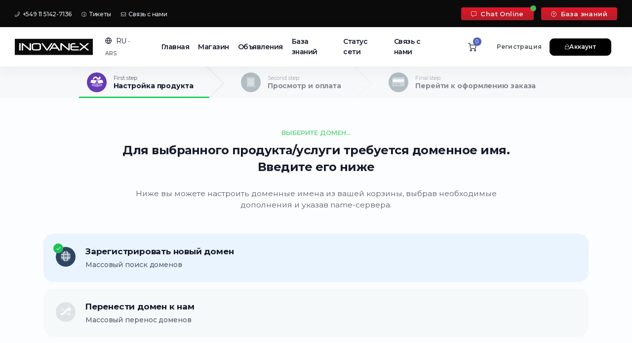

--- FILE ---
content_type: text/html; charset=utf-8
request_url: https://clientes.inovanex.com/index.php?rp=%2Fstore%2Fcloud-wordpress%2Fwordpress-unlimited&language=russian
body_size: 25006
content:
<!DOCTYPE html>
<html lang="en">
    <head>

        <meta charset="utf-8" />
        <meta name="description" content="INOVANEX ofrece Registro de Dominios, Páginas Web, Alojamiento Web, y todo lo demás que necesitas para salir existoso en línea - todo a precios accesibles. Descubre por qué tanta gente elige a INOVANEX.COM." />
        <meta property="og:site_name" content="INOVANEX" />
        <meta property="og:url" content="https://inovanex.com" />
        <meta property="og:type" content="website" />
        <meta property="og:title" content="¡Compra dominio, hosting, streaming y haz tu página web con el proveedor #1!" />
        <meta name="viewport" content="width=device-width, initial-scale=1, shrink-to-fit=no" />
        <title>Корзина - INOVANEX</title>
        <!-- Favicon -->
        <link rel="shortcut icon" href="/templates/emyui-aws-pro-child/img/favicon.png" type="image/x-icon" />
        <!-- Theme Head -->
        <!-- Styling -->
<link href="https://fonts.googleapis.com/css2?family=Open+Sans:wght@300;400;600&display=swap" rel="stylesheet">
<link href="/templates/emyui-aws-pro/css/all.min.css?v=f3f529" rel="stylesheet">
<link href="/templates/emyui-aws-pro/css/theme.min.css?v=f3f529" rel="stylesheet">
<link rel="stylesheet" href="/templates/emyui-aws-pro-child/css/bootstrap.css" />
<link rel="stylesheet" href="/templates/emyui-aws-pro-child/plugins/nice-select/nice-select.min.css" />
<link rel="stylesheet" href="/templates/emyui-aws-pro-child/plugins/flickity/flickity.min.css" />
<link rel="stylesheet" href="/templates/emyui-aws-pro-child/plugins/aos/aos.min.css" />

<!-- fonts & icons  -->
<link rel="preconnect" href="https://fonts.googleapis.com">
<link rel="preconnect" href="https://fonts.gstatic.com" crossorigin>
<link href="https://fonts.googleapis.com/css2?family=Inter:wght@300;400;500;700&display=swap" rel="stylesheet">
<link href="https://fonts.googleapis.com/css2?family=Montserrat:wght@100;200;300;400;500;600;700&display=swap" rel="stylesheet">
<link href="/assets/css/fontawesome-all.min.css" rel="stylesheet">

<!-- Main Theme Stylesheets  -->
<link href="/templates/emyui-aws-pro/css/main.css" rel="stylesheet">
<link href="/templates/emyui-aws-pro/css/whmcs.theme.css" rel="stylesheet">
<link href="/templates/emyui-aws-pro-child/css/custom.css" rel="stylesheet">
<script>
    var csrfToken = '61d166c70fb4762d6ed6e5440650a1007f1d4db9',
        markdownGuide = 'Инструкция по разметке',
        locale = 'en',
        saved = 'сохранено',
        saving = 'автосохранение',
        whmcsBaseUrl = "";
		</script>

<script src="/templates/emyui-aws-pro/js/scripts.min.js?v=f3f529"></script>


        <!-- Theme Headoutput -->
        

    </head>
    <body class="coodiv-clouds-theme primary-bg-color not-login-page" data-phone-cc-input="1">
	<!-- DELETE THIS IF YOU WANT TO REMOVE PAGELOADER ANIMATION -->



    <div class="preloader">
        <div class="preloader-container">
            <div class="lds-ring">
                <div></div>
                <div></div>
                <div></div>
                <div></div>
            </div>
            <span class="coodiv-text-10">Загрузка...</span>
        </div>
    </div>
    <!-- DELETE THIS IF YOU WANT TO REMOVE PAGELOADER ANIMATION -->
    	    
	
	    <div class="site-wrapper overflow-hidde">
		
		<div class="whmcs-top-header-area">
		<div class="container-fluid pr-lg-9 pl-lg-9">
		<div class="top-header-area-menu d-flex justify-content-between">
		<ul class="right-top-header-area-menu">
		<li><a href="https://api.whatsapp.com/send?phone=5491151427136"><i class="fal fa-phone"></i> +549 11 5142-7136</a></li>
		<li><a href="/supporttickets.php"><i class="fal fa-info-circle"></i> Тикеты</a></li>
		<li><a href="/contact.php"><i class="fal fa-envelope"></i> Связь с нами</a></li>
		</ul>
		
		<ul class="right-top-header-area-menu-support">
		<li><a class="online" href="https://api.whatsapp.com/send?phone=5491151427136"><i class="fal fa-comment-alt"></i> Chat Online</a></li>
		<li><a href="/index.php?rp=/knowledgebase/search"><i class="fal fa-question-circle"></i> База знаний</a></li>
		</ul>
		</div>
		</div>
		</div>
		<div class="header-overline-container position-relative">
			<header class="site-header-with-top-nav site-header header-with-left-menu light-mode-texts site-header--absolute fixed-header-layout light-color-header not-homepage-header">
                <div class="container-fluid pr-lg-9 pl-lg-9">
					<div class="d-flex align-items-center justify-content-between">
                    <!-- START navbar -->
                    <nav class="navbar site-navbar position-static offcanvas-active navbar-expand-lg px-0">
						 <!-- Mobile Menu Buttons-->
                        <button class="navbar-toggler btn-close-off-canvas hamburger-icon border-0" type="button" data-toggle="collapse" data-target="#mobile-menu" aria-controls="mobile-menu" aria-expanded="false" aria-label="Toggle navigation">
                            <span class="hamburger hamburger--squeeze js-hamburger">
                                <span class="hamburger-box">
                                    <i class="feather icon-menu"></i>
                                    <i class="feather icon-x"></i>
                                </span>
                            </span>
                        </button>
                        <!--/ END Mobile Menu Buttons -->
                        <!-- START Logo header -->
                        <div class="brand-logo big-brad-logo mr-lg-8 mr-4">
                            <a href="/clientarea.php">
                                <!-- light version logo (logo must be black)-->
                                <img src="/templates/emyui-aws-pro-child/image/logo.webp" alt="" class="light-version-logo" />
								<!-- Dark version logo (logo must be White)-->
								<img src="/templates/emyui-aws-pro-child/image/logo.webp" alt="" class="dark-version-logo" />
                            </a>
                        </div>
                        <!-- END Logo header -->

                        <!-- language area header -->
						 <div class="header-lang dropdown show position-static coodiv-z-index-1">
    <a class="coodiv-text-11 btn-header-lang position-relative" href="#" role="button" id="dropdownMenuLink" data-toggle="dropdown" aria-haspopup="true" aria-expanded="false">
	<i class="feather icon-globe mr-1"></i>
	<span class="text-uppercase">ru<small class="header-lang-currency"> - ARS</small></span> 
	</a>

    <div class="header-lang-container dropdown-menu px-lg-15 py-lg-15 py-8 px-8 overflow-scroll-y" aria-labelledby="dropdownMenuLink">
        <div class="row justify-content-between align-items-center mb-5">
            <div class="col-lg-4 col-md-8">
                <form action="">
                    <div class="form-group position-relative mb-md-0 mb-5">
                        <input class="form-control coodiv-text-9 border min-height-px-64 rounded-20" type="text" onkeyup="FilterLanguageHeader()" id="lang-search-input" placeholder="Please entree your language" />
                        <button class="btn btn-warning mr-2 coodiv-abs-cr min-height-px-50 w-100 w-md-auto rounded-20 icon-btn btn-auto-min-width"><i class="feather icon-search"></i></button>
                    </div>
                </form>
            </div>
			
            <div class="col-lg-4 d-block d-md-flex justify-content-end align-items-center text-center">
			<span class="coodiv-text-10 mr-4 text-center">choose your currency</span>
            <a href="#" class="activecurrency-header-btn mb-mt-0 mt-3 btn btn-info white-text coodiv-text-12 font-weight-light rounded-20 btn-auto-min-width" data-toggle="modal" data-target="#modalChooseLanguage">
			$  ARS
			</a>
            </div>
			
        </div>
        <div class="white-bg border rounded-20 px-10 py-10 lang-box-container">
		
		
            <div class="lang-box-title position-relative coodiv-text-9 d-block color-blackish-blue font-weight-bold mb-7"><span>Выбор языка</span></div>
            <div id="lang-box-ul" class="row justify-content-start mb-10">
						<li class="col-md-4 col-lg-3">
                <a href="/index.php?rp=%2Fstore%2Fcloud-wordpress%2Fwordpress-unlimited&language=arabic" class="item lang-box-item coodiv-text-9 font-weight-bold d-flex align-items-center " data-value="arabic">
				<img src="/templates/emyui-aws-pro-child/img/flags/arabic.svg" class="headerflags" alt="العربية">
				العربية <small>arabic</small>
                </a>
			</li>
            			<li class="col-md-4 col-lg-3">
                <a href="/index.php?rp=%2Fstore%2Fcloud-wordpress%2Fwordpress-unlimited&language=azerbaijani" class="item lang-box-item coodiv-text-9 font-weight-bold d-flex align-items-center " data-value="azerbaijani">
				<img src="/templates/emyui-aws-pro-child/img/flags/azerbaijani.svg" class="headerflags" alt="Azerbaijani">
				Azerbaijani <small>azerbaijani</small>
                </a>
			</li>
            			<li class="col-md-4 col-lg-3">
                <a href="/index.php?rp=%2Fstore%2Fcloud-wordpress%2Fwordpress-unlimited&language=catalan" class="item lang-box-item coodiv-text-9 font-weight-bold d-flex align-items-center " data-value="catalan">
				<img src="/templates/emyui-aws-pro-child/img/flags/catalan.svg" class="headerflags" alt="Català">
				Català <small>catalan</small>
                </a>
			</li>
            			<li class="col-md-4 col-lg-3">
                <a href="/index.php?rp=%2Fstore%2Fcloud-wordpress%2Fwordpress-unlimited&language=chinese" class="item lang-box-item coodiv-text-9 font-weight-bold d-flex align-items-center " data-value="chinese">
				<img src="/templates/emyui-aws-pro-child/img/flags/chinese.svg" class="headerflags" alt="中文">
				中文 <small>chinese</small>
                </a>
			</li>
            			<li class="col-md-4 col-lg-3">
                <a href="/index.php?rp=%2Fstore%2Fcloud-wordpress%2Fwordpress-unlimited&language=croatian" class="item lang-box-item coodiv-text-9 font-weight-bold d-flex align-items-center " data-value="croatian">
				<img src="/templates/emyui-aws-pro-child/img/flags/croatian.svg" class="headerflags" alt="Hrvatski">
				Hrvatski <small>croatian</small>
                </a>
			</li>
            			<li class="col-md-4 col-lg-3">
                <a href="/index.php?rp=%2Fstore%2Fcloud-wordpress%2Fwordpress-unlimited&language=czech" class="item lang-box-item coodiv-text-9 font-weight-bold d-flex align-items-center " data-value="czech">
				<img src="/templates/emyui-aws-pro-child/img/flags/czech.svg" class="headerflags" alt="Čeština">
				Čeština <small>czech</small>
                </a>
			</li>
            			<li class="col-md-4 col-lg-3">
                <a href="/index.php?rp=%2Fstore%2Fcloud-wordpress%2Fwordpress-unlimited&language=danish" class="item lang-box-item coodiv-text-9 font-weight-bold d-flex align-items-center " data-value="danish">
				<img src="/templates/emyui-aws-pro-child/img/flags/danish.svg" class="headerflags" alt="Dansk">
				Dansk <small>danish</small>
                </a>
			</li>
            			<li class="col-md-4 col-lg-3">
                <a href="/index.php?rp=%2Fstore%2Fcloud-wordpress%2Fwordpress-unlimited&language=dutch" class="item lang-box-item coodiv-text-9 font-weight-bold d-flex align-items-center " data-value="dutch">
				<img src="/templates/emyui-aws-pro-child/img/flags/dutch.svg" class="headerflags" alt="Nederlands">
				Nederlands <small>dutch</small>
                </a>
			</li>
            			<li class="col-md-4 col-lg-3">
                <a href="/index.php?rp=%2Fstore%2Fcloud-wordpress%2Fwordpress-unlimited&language=english" class="item lang-box-item coodiv-text-9 font-weight-bold d-flex align-items-center " data-value="english">
				<img src="/templates/emyui-aws-pro-child/img/flags/english.svg" class="headerflags" alt="English">
				English <small>english</small>
                </a>
			</li>
            			<li class="col-md-4 col-lg-3">
                <a href="/index.php?rp=%2Fstore%2Fcloud-wordpress%2Fwordpress-unlimited&language=estonian" class="item lang-box-item coodiv-text-9 font-weight-bold d-flex align-items-center " data-value="estonian">
				<img src="/templates/emyui-aws-pro-child/img/flags/estonian.svg" class="headerflags" alt="Estonian">
				Estonian <small>estonian</small>
                </a>
			</li>
            			<li class="col-md-4 col-lg-3">
                <a href="/index.php?rp=%2Fstore%2Fcloud-wordpress%2Fwordpress-unlimited&language=farsi" class="item lang-box-item coodiv-text-9 font-weight-bold d-flex align-items-center " data-value="farsi">
				<img src="/templates/emyui-aws-pro-child/img/flags/farsi.svg" class="headerflags" alt="Persian">
				Persian <small>farsi</small>
                </a>
			</li>
            			<li class="col-md-4 col-lg-3">
                <a href="/index.php?rp=%2Fstore%2Fcloud-wordpress%2Fwordpress-unlimited&language=french" class="item lang-box-item coodiv-text-9 font-weight-bold d-flex align-items-center " data-value="french">
				<img src="/templates/emyui-aws-pro-child/img/flags/french.svg" class="headerflags" alt="Français">
				Français <small>french</small>
                </a>
			</li>
            			<li class="col-md-4 col-lg-3">
                <a href="/index.php?rp=%2Fstore%2Fcloud-wordpress%2Fwordpress-unlimited&language=german" class="item lang-box-item coodiv-text-9 font-weight-bold d-flex align-items-center " data-value="german">
				<img src="/templates/emyui-aws-pro-child/img/flags/german.svg" class="headerflags" alt="Deutsch">
				Deutsch <small>german</small>
                </a>
			</li>
            			<li class="col-md-4 col-lg-3">
                <a href="/index.php?rp=%2Fstore%2Fcloud-wordpress%2Fwordpress-unlimited&language=hebrew" class="item lang-box-item coodiv-text-9 font-weight-bold d-flex align-items-center " data-value="hebrew">
				<img src="/templates/emyui-aws-pro-child/img/flags/hebrew.svg" class="headerflags" alt="עברית">
				עברית <small>hebrew</small>
                </a>
			</li>
            			<li class="col-md-4 col-lg-3">
                <a href="/index.php?rp=%2Fstore%2Fcloud-wordpress%2Fwordpress-unlimited&language=hungarian" class="item lang-box-item coodiv-text-9 font-weight-bold d-flex align-items-center " data-value="hungarian">
				<img src="/templates/emyui-aws-pro-child/img/flags/hungarian.svg" class="headerflags" alt="Magyar">
				Magyar <small>hungarian</small>
                </a>
			</li>
            			<li class="col-md-4 col-lg-3">
                <a href="/index.php?rp=%2Fstore%2Fcloud-wordpress%2Fwordpress-unlimited&language=italian" class="item lang-box-item coodiv-text-9 font-weight-bold d-flex align-items-center " data-value="italian">
				<img src="/templates/emyui-aws-pro-child/img/flags/italian.svg" class="headerflags" alt="Italiano">
				Italiano <small>italian</small>
                </a>
			</li>
            			<li class="col-md-4 col-lg-3">
                <a href="/index.php?rp=%2Fstore%2Fcloud-wordpress%2Fwordpress-unlimited&language=macedonian" class="item lang-box-item coodiv-text-9 font-weight-bold d-flex align-items-center " data-value="macedonian">
				<img src="/templates/emyui-aws-pro-child/img/flags/macedonian.svg" class="headerflags" alt="Macedonian">
				Macedonian <small>macedonian</small>
                </a>
			</li>
            			<li class="col-md-4 col-lg-3">
                <a href="/index.php?rp=%2Fstore%2Fcloud-wordpress%2Fwordpress-unlimited&language=norwegian" class="item lang-box-item coodiv-text-9 font-weight-bold d-flex align-items-center " data-value="norwegian">
				<img src="/templates/emyui-aws-pro-child/img/flags/norwegian.svg" class="headerflags" alt="Norwegian">
				Norwegian <small>norwegian</small>
                </a>
			</li>
            			<li class="col-md-4 col-lg-3">
                <a href="/index.php?rp=%2Fstore%2Fcloud-wordpress%2Fwordpress-unlimited&language=portuguese-br" class="item lang-box-item coodiv-text-9 font-weight-bold d-flex align-items-center " data-value="portuguese-br">
				<img src="/templates/emyui-aws-pro-child/img/flags/portuguese-br.svg" class="headerflags" alt="Português">
				Português <small>portuguese-br</small>
                </a>
			</li>
            			<li class="col-md-4 col-lg-3">
                <a href="/index.php?rp=%2Fstore%2Fcloud-wordpress%2Fwordpress-unlimited&language=portuguese-pt" class="item lang-box-item coodiv-text-9 font-weight-bold d-flex align-items-center " data-value="portuguese-pt">
				<img src="/templates/emyui-aws-pro-child/img/flags/portuguese-pt.svg" class="headerflags" alt="Português">
				Português <small>portuguese-pt</small>
                </a>
			</li>
            			<li class="col-md-4 col-lg-3">
                <a href="/index.php?rp=%2Fstore%2Fcloud-wordpress%2Fwordpress-unlimited&language=romanian" class="item lang-box-item coodiv-text-9 font-weight-bold d-flex align-items-center " data-value="romanian">
				<img src="/templates/emyui-aws-pro-child/img/flags/romanian.svg" class="headerflags" alt="Română">
				Română <small>romanian</small>
                </a>
			</li>
            			<li class="col-md-4 col-lg-3">
                <a href="/index.php?rp=%2Fstore%2Fcloud-wordpress%2Fwordpress-unlimited&language=russian" class="item lang-box-item coodiv-text-9 font-weight-bold d-flex align-items-center  active" data-value="russian">
				<img src="/templates/emyui-aws-pro-child/img/flags/russian.svg" class="headerflags" alt="Русский">
				Русский <small>russian</small>
                </a>
			</li>
            			<li class="col-md-4 col-lg-3">
                <a href="/index.php?rp=%2Fstore%2Fcloud-wordpress%2Fwordpress-unlimited&language=spanish" class="item lang-box-item coodiv-text-9 font-weight-bold d-flex align-items-center " data-value="spanish">
				<img src="/templates/emyui-aws-pro-child/img/flags/spanish.svg" class="headerflags" alt="Español">
				Español <small>spanish</small>
                </a>
			</li>
            			<li class="col-md-4 col-lg-3">
                <a href="/index.php?rp=%2Fstore%2Fcloud-wordpress%2Fwordpress-unlimited&language=swedish" class="item lang-box-item coodiv-text-9 font-weight-bold d-flex align-items-center " data-value="swedish">
				<img src="/templates/emyui-aws-pro-child/img/flags/swedish.svg" class="headerflags" alt="Svenska">
				Svenska <small>swedish</small>
                </a>
			</li>
            			<li class="col-md-4 col-lg-3">
                <a href="/index.php?rp=%2Fstore%2Fcloud-wordpress%2Fwordpress-unlimited&language=turkish" class="item lang-box-item coodiv-text-9 font-weight-bold d-flex align-items-center " data-value="turkish">
				<img src="/templates/emyui-aws-pro-child/img/flags/turkish.svg" class="headerflags" alt="Türkçe">
				Türkçe <small>turkish</small>
                </a>
			</li>
            			<li class="col-md-4 col-lg-3">
                <a href="/index.php?rp=%2Fstore%2Fcloud-wordpress%2Fwordpress-unlimited&language=ukranian" class="item lang-box-item coodiv-text-9 font-weight-bold d-flex align-items-center " data-value="ukranian">
				<img src="/templates/emyui-aws-pro-child/img/flags/ukranian.svg" class="headerflags" alt="Українська">
				Українська <small>ukranian</small>
                </a>
			</li>
                        </div>

        </div>
    </div>
</div>
 						<!-- end language area header -->

                        <!-- START header main navbar -->
                        <div class="collapse navbar-collapse" id="mobile-menu">
                            <div class="navbar-nav-wrapper">
                                <ul class="navbar-nav main-menu">
								    <li menuItemName="Home" id="Primary_Navbar-Home" class="nav-item no-collapse">
        <a class="nav-link pr-4" href="/index.php">
                        Главная
                    </a>
            </li>
    <li menuItemName="Store" id="Primary_Navbar-Store" class="nav-item dropdown">
        <a class="nav-link pr-4 dropdown-toggle coodiv-toggle-arrow" data-toggle="dropdown" aria-haspopup="true" aria-expanded="false" href="#">
                        Магазин
                    </a>
                    <ul class="coodiv-menu-dropdown dropdown-menu">
                                                <li menuItemName="Browse Products Services" class="drop-menu-item" id="Primary_Navbar-Store-Browse_Products_Services">
                        <a href="/index.php?rp=/store" class="dropdown-item px-2 py-0">
                                                        Просмотреть все
                                                    </a>
                    </li>
                                                                <div class="dropdown-divider"></div>
                                                                <li menuItemName="Web Hosting" class="drop-menu-item" id="Primary_Navbar-Store-Web_Hosting">
                        <a href="/index.php?rp=/store/web-hosting" class="dropdown-item px-2 py-0">
                                                        Web Hosting
                                                    </a>
                    </li>
                                                                <li menuItemName="Cloud Wordpress" class="drop-menu-item" id="Primary_Navbar-Store-Cloud_Wordpress">
                        <a href="/index.php?rp=/store/cloud-wordpress" class="dropdown-item px-2 py-0">
                                                        Cloud Wordpress
                                                    </a>
                    </li>
                                                                <li menuItemName="Builder Web Hosting" class="drop-menu-item" id="Primary_Navbar-Store-Builder_Web_Hosting">
                        <a href="/index.php?rp=/store/builder-web-hosting" class="dropdown-item px-2 py-0">
                                                        Builder Web Hosting
                                                    </a>
                    </li>
                                                                <li menuItemName="Radio Streaming HQ" class="drop-menu-item" id="Primary_Navbar-Store-Radio_Streaming_HQ">
                        <a href="/index.php?rp=/store/streaming-radio-live" class="dropdown-item px-2 py-0">
                                                        Radio Streaming HQ
                                                    </a>
                    </li>
                                                                <li menuItemName="Video Streaming TV" class="drop-menu-item" id="Primary_Navbar-Store-Video_Streaming_TV">
                        <a href="/index.php?rp=/store/cloud-video-streaming" class="dropdown-item px-2 py-0">
                                                        Video Streaming TV
                                                    </a>
                    </li>
                                                                <li menuItemName="Reseller Streaming Radio" class="drop-menu-item" id="Primary_Navbar-Store-Reseller_Streaming_Radio">
                        <a href="/index.php?rp=/store/reseller-streaming-radio" class="dropdown-item px-2 py-0">
                                                        Reseller Streaming Radio
                                                    </a>
                    </li>
                                                                <li menuItemName="Server Cloud HA/SSD (instancias)" class="drop-menu-item" id="Primary_Navbar-Store-Server_Cloud_HA_SSD_(instancias)">
                        <a href="/index.php?rp=/store/server-cloud-hassd-instancias" class="dropdown-item px-2 py-0">
                                                        Server Cloud HA/SSD (instancias)
                                                    </a>
                    </li>
                                                                <li menuItemName="Register a New Domain" class="drop-menu-item" id="Primary_Navbar-Store-Register_a_New_Domain">
                        <a href="/cart.php?a=add&domain=register" class="dropdown-item px-2 py-0">
                                                        Зарегистрировать домен
                                                    </a>
                    </li>
                                                                <li menuItemName="Transfer a Domain to Us" class="drop-menu-item" id="Primary_Navbar-Store-Transfer_a_Domain_to_Us">
                        <a href="/cart.php?a=add&domain=transfer" class="dropdown-item px-2 py-0">
                                                        Перенести домен к нам
                                                    </a>
                    </li>
                                        </ul>
            </li>
    <li menuItemName="Announcements" id="Primary_Navbar-Announcements" class="nav-item">
        <a class="nav-link pr-4" href="/index.php?rp=/announcements">
                        Объявления
                    </a>
            </li>
    <li menuItemName="Knowledgebase" id="Primary_Navbar-Knowledgebase" class="nav-item">
        <a class="nav-link pr-4" href="/index.php?rp=/knowledgebase">
                        База знаний
                    </a>
            </li>
    <li menuItemName="Network Status" id="Primary_Navbar-Network_Status" class="nav-item">
        <a class="nav-link pr-4" href="/serverstatus.php">
                        Статус сети
                    </a>
            </li>
    <li menuItemName="Contact Us" id="Primary_Navbar-Contact_Us" class="nav-item">
        <a class="nav-link pr-4" href="/contact.php">
                        Связь с нами
                    </a>
            </li>
    <li class="d-none dropdown collapsable-dropdown">
        <a class="dropdown-toggle" href="#" id="navbarDropdownMenu" role="button" data-toggle="dropdown" aria-haspopup="true" aria-expanded="false">
            Еще
        </a>
        <ul class="collapsable-dropdown-menu dropdown-menu" aria-labelledby="navbarDropdownMenu">
        </ul>
    </li>
								</ul>
                                <!-- Main header navbar -->
                            </div>
                        </div>
                        <!-- END header main navbar -->
                    </nav>
                    <!-- end navbar -->
					
					
					<!-- START header left buttons -->
					<div class="header-btn ml-auto ml-lg-10 mr-lg-5 d-flex align-items-center position-relative justify-content-end">
						<a class="shoping-cart-btn-header minnimalist-btn mr-2" href="/cart.php?a=view">
							<i class="feather icon-shopping-cart"></i>
							<span class="shoping-cart-number">0</span>
						</a>
												<a class="link coodiv-text-9 contact-header-btn minnimalist-btn mr-6 ml-10" href="/register.php">Регистрация</a>
						<a class="btn btn-black coodiv-text-9 rounded-2 client-login-header-btn" href="/login.php"><i class="fal fa-lock"></i><span class="d-lg-block d-none">Аккаунт</span></a>
											</div>
					<!-- START header left buttons -->
					</div>
						
                </div>
            </header>
		</div>		
		
        <!-- START HERO AREA -->
		<div class="hero-area-header-banner-image overflow-hidden light-mode-texts position-relative  white-bg pt-19 pb-0 text-page-hero mb-0 overflow-hidden border-0" >
				</div>
		

                <div class="nav-scroller-subpages light-mode-texts px-8">
            <nav class="nav nav-underline align-items-center" aria-label="Secondary navigation">
                              </nav>
        </div>
						
        <section id="main-body" class="bg-default">
            <div class="px-0">

            <div class="row justify-content-center mx-0">
			
                
                <div class="col-12  px-0">
                

<link rel="stylesheet" type="text/css" href="/templates/orderforms/emyui_cart_aws_pro/css/all.min.css?v=f3f529" />
<script type="text/javascript" src="/templates/orderforms/emyui_cart_aws_pro/js/scripts.min.js?v=f3f529"></script>


<style>
  /* Oculta el contenedor de error si no tiene texto */
  .domain-error:empty {
    display: none !important;
  }
  /* Anulamos el padding-bottom de .py-10 en este template */
  #frmProductDomainSelections .py-10 {
    padding-bottom: 0 !important;
  }
</style>

<div class="emyui-cart-aws" id="order-standard_cart">

    <div class="row justify-content-center mb-10 orderform-step-form-wizard-row-aws">
	<div class="orderform-step-form-wizard-group col-12 d-flex justify-content-center overflow-hidden">
	
	<a href="#" class="orderform-step-form-wizard-item d-flex align-items-center position-relative pl-6 pr-10 py-5 mr-12 active">
	<i class="fad fa-box-full"></i>
	<span class="coodiv-text-11 font-weight-bold color-blackish-blue">
	<small class="d-block mb-n2 color-blackish-blue-opacity">First step</small>
	Настройка продукта
	</span>
	<div class="left-triangle-border"></div>
	</a>
	
	<a href="#" class="orderform-step-form-wizard-item d-flex align-items-center position-relative pl-6 pr-10 py-5 mr-12">
	<i class="fad fa-receipt"></i>
	<span class="coodiv-text-11 font-weight-bold color-blackish-blue">
	<small class="d-block mb-n2 color-blackish-blue-opacity">Second step</small>
	Просмотр и оплата
	</span>
	<div class="left-triangle-border"></div>
	</a>
	
	<a href="#" class="orderform-step-form-wizard-item d-flex align-items-center position-relative pl-6 pr-10 py-5">
	<i class="fad fa-credit-card"></i>
	<span class="coodiv-text-11 font-weight-bold color-blackish-blue">
	<small class="d-block mb-n2 color-blackish-blue-opacity">Final step</small>
	Перейти к оформлению заказа
	</span>
	<div class="left-triangle-border"></div>
	</a>
	
	</div>
	</div>
	
	<div class="container">
    <div class="row justify-content-center mt-15 mb-10">
                        <div class="col-md-9 col-lg-9">
                            <div class="hero-content dark-mode-texts mb-5 px-5 text-center pt-0 position-relative coodiv-z-index-1">
                                <h4 class="pre-title text-green coodiv-text-12 text-uppercase mb-3">Выберите домен...</h4>
                                <h1 class="coodiv-text-6 font-weight-bold mb-8 color-blackish-blue">
								Для выбранного продукта/услуги требуется доменное имя. Введите его ниже
								</h1>
                                <p class="coodiv-text-10 px-7 mb-0 color-blackish-blue-opacity">
								Ниже вы можете настроить доменные имена из вашей корзины, выбрав необходимые дополнения и указав name-сервера.
                                </p>
                            </div>
                        </div>
    </div>
	</div>
	
	

    <form id="frmProductDomain">
	<div class="container">
                <input type="hidden" id="frmProductDomainPid" value="217" />
				<div class="domain-productconfigiration-options-group domain-selection-options">
				
								
								<div class="option domain-productconfigiration-options-item border-opacity text-center rounded-20 position-relative">
				<label class="d-flex align-items-center justify-content-start">
                <input type="radio" name="domainoption" value="register" id="selregister" checked />
				<i class="icon fad fa-globe"></i>
				<div class="domain-productconfigiration-options-text">
				<span class="title coodiv-text-9 font-weight-bold d-block mb-0 color-blackish-blue">Зарегистрировать новый домен</span>
				<p class="coodiv-text-11 sub-title mb-0">Массовый поиск доменов</p>
				</div>
				<span class="activation-box"></span>
				<i class="activation-icon feather icon-check"></i>
				</label>
				</div>
								
								<div class="option domain-productconfigiration-options-item border-opacity text-center rounded-20 position-relative">
				<label class="d-flex align-items-center justify-content-start">
                <input type="radio" name="domainoption" value="transfer" id="seltransfer" />
				<i class="icon fad fa-random"></i>
				<div class="domain-productconfigiration-options-text">
				<span class="title coodiv-text-9 font-weight-bold d-block mb-0 color-blackish-blue">Перенести домен к нам</span>
				<p class="coodiv-text-11 sub-title mb-0">Массовый перенос доменов</p>
				</div>
				<span class="activation-box"></span>
				<i class="activation-icon feather icon-check"></i>
				</label>
				</div>
												<div class="option domain-productconfigiration-options-item border-opacity text-center rounded-20 position-relative">
				<label class="d-flex align-items-center justify-content-start">
                <input type="radio" name="domainoption" value="owndomain" id="selowndomain" />
				<i class="icon fad fa-check-double"></i>
				<div class="domain-productconfigiration-options-text">
				<span class="title coodiv-text-9 font-weight-bold d-block mb-0 color-blackish-blue">Перенести существующий домен</span>
				<p class="coodiv-text-11 sub-title mb-0">Use your current domain with our servers, without transferring it or changing providers.</p>
				</div>
				<span class="activation-box"></span>
				<i class="activation-icon feather icon-check"></i>
				</label>
				</div>
								
								</div>
	</div>
				
				
			
				
                <div id="selection-options-domains" class="no-outter-padding-section domain-selection-options domain-slector-inputs mirrage-bg-color bg-pattern pattern-2 py-15">
				<div class="container">
									
                                            <div class="option">
                            <div class="domain-input-group clearfix" id="domainregister">
							<div class="row justify-content-center mb-10">
                                <div class="col-md-9 col-lg-9 text-center">
								<i class="icon-domain-searching-title fad fa-globe"></i>
							    <h1 class="coodiv-text-8 playfair-display-font font-weight-bold mb-3 color-blackish-blue">Зарегистрировать новый домен</h1>
                                <p class="coodiv-text-10 px-7 mb-0 color-blackish-blue-opacity">
								Введите домен, который хотите зарегистрировать, для проверки его доступности.
                                </p>
								</div>
							</div>
							
							<div class="domain-header-search-form d-flex flex-wrap shadow-0">
							
                            <div class="single-input w-100 w-sm-50 w-lg-35 py-4 col-md-8 pr-lg-0 position-relative">
                                <input id="registersld" value=""  data-toggle="tooltip" data-placement="top" data-trigger="manual" title="Введите ваш домен" class="inputdomainsearch" placeholder="Введите ваш домен" autocapitalize="none">
								<div class="inputdomainselect">
                                <select name="registertld" id="registertld" class="nice-select gr-text-11 text-blackish-blue rounded-8 h-100 arrow-3">
                                                                <option value=".com">.com</option>
                                                                <option value=".net">.net</option>
                                                                <option value=".info">.info</option>
                                                                <option value=".org">.org</option>
                                                                <option value=".5g.in">.5g.in</option>
                                                                <option value=".6g.in">.6g.in</option>
                                                                <option value=".aaa.pro">.aaa.pro</option>
                                                                <option value=".aca.pro">.aca.pro</option>
                                                                <option value=".academy">.academy</option>
                                                                <option value=".accountant">.accountant</option>
                                                                <option value=".accountants">.accountants</option>
                                                                <option value=".acct.pro">.acct.pro</option>
                                                                <option value=".actor">.actor</option>
                                                                <option value=".adult">.adult</option>
                                                                <option value=".adv.br">.adv.br</option>
                                                                <option value=".ae.org">.ae.org</option>
                                                                <option value=".agency">.agency</option>
                                                                <option value=".ai.in">.ai.in</option>
                                                                <option value=".airforce">.airforce</option>
                                                                <option value=".am.in">.am.in</option>
                                                                <option value=".amsterdam">.amsterdam</option>
                                                                <option value=".apartments">.apartments</option>
                                                                <option value=".app">.app</option>
                                                                <option value=".archi">.archi</option>
                                                                <option value=".army">.army</option>
                                                                <option value=".arq.br">.arq.br</option>
                                                                <option value=".art">.art</option>
                                                                <option value=".art.br">.art.br</option>
                                                                <option value=".asia">.asia</option>
                                                                <option value=".associates">.associates</option>
                                                                <option value=".attorney">.attorney</option>
                                                                <option value=".au">.au</option>
                                                                <option value=".auction">.auction</option>
                                                                <option value=".audio">.audio</option>
                                                                <option value=".auto">.auto</option>
                                                                <option value=".avocat.pro">.avocat.pro</option>
                                                                <option value=".band">.band</option>
                                                                <option value=".bar">.bar</option>
                                                                <option value=".bar.pro">.bar.pro</option>
                                                                <option value=".bargains">.bargains</option>
                                                                <option value=".beer">.beer</option>
                                                                <option value=".berlin">.berlin</option>
                                                                <option value=".best">.best</option>
                                                                <option value=".bet">.bet</option>
                                                                <option value=".bid">.bid</option>
                                                                <option value=".bihar.in">.bihar.in</option>
                                                                <option value=".bike">.bike</option>
                                                                <option value=".bingo">.bingo</option>
                                                                <option value=".bio">.bio</option>
                                                                <option value=".biz">.biz</option>
                                                                <option value=".biz.in">.biz.in</option>
                                                                <option value=".black">.black</option>
                                                                <option value=".blackfriday">.blackfriday</option>
                                                                <option value=".blog">.blog</option>
                                                                <option value=".blog.br">.blog.br</option>
                                                                <option value=".blue">.blue</option>
                                                                <option value=".boutique">.boutique</option>
                                                                <option value=".br.com">.br.com</option>
                                                                <option value=".build">.build</option>
                                                                <option value=".builders">.builders</option>
                                                                <option value=".business">.business</option>
                                                                <option value=".business.in">.business.in</option>
                                                                <option value=".buzz">.buzz</option>
                                                                <option value=".bz">.bz</option>
                                                                <option value=".ca">.ca</option>
                                                                <option value=".ca.in">.ca.in</option>
                                                                <option value=".cab">.cab</option>
                                                                <option value=".cafe">.cafe</option>
                                                                <option value=".cam">.cam</option>
                                                                <option value=".camera">.camera</option>
                                                                <option value=".camp">.camp</option>
                                                                <option value=".capetown">.capetown</option>
                                                                <option value=".capital">.capital</option>
                                                                <option value=".car">.car</option>
                                                                <option value=".cards">.cards</option>
                                                                <option value=".care">.care</option>
                                                                <option value=".career">.career</option>
                                                                <option value=".careers">.careers</option>
                                                                <option value=".cars">.cars</option>
                                                                <option value=".casa">.casa</option>
                                                                <option value=".cash">.cash</option>
                                                                <option value=".casino">.casino</option>
                                                                <option value=".catering">.catering</option>
                                                                <option value=".cc">.cc</option>
                                                                <option value=".center">.center</option>
                                                                <option value=".chat">.chat</option>
                                                                <option value=".cheap">.cheap</option>
                                                                <option value=".christmas">.christmas</option>
                                                                <option value=".church">.church</option>
                                                                <option value=".city">.city</option>
                                                                <option value=".cl">.cl</option>
                                                                <option value=".claims">.claims</option>
                                                                <option value=".cleaning">.cleaning</option>
                                                                <option value=".click">.click</option>
                                                                <option value=".clinic">.clinic</option>
                                                                <option value=".clothing">.clothing</option>
                                                                <option value=".cloud">.cloud</option>
                                                                <option value=".club">.club</option>
                                                                <option value=".cn">.cn</option>
                                                                <option value=".cn.com">.cn.com</option>
                                                                <option value=".cn.in">.cn.in</option>
                                                                <option value=".co">.co</option>
                                                                <option value=".co.com">.co.com</option>
                                                                <option value=".co.de">.co.de</option>
                                                                <option value=".co.in">.co.in</option>
                                                                <option value=".co.nz">.co.nz</option>
                                                                <option value=".co.uk">.co.uk</option>
                                                                <option value=".co.za">.co.za</option>
                                                                <option value=".coach">.coach</option>
                                                                <option value=".codes">.codes</option>
                                                                <option value=".coffee">.coffee</option>
                                                                <option value=".college">.college</option>
                                                                <option value=".com.au">.com.au</option>
                                                                <option value=".com.br">.com.br</option>
                                                                <option value=".com.cn">.com.cn</option>
                                                                <option value=".com.co">.com.co</option>
                                                                <option value=".com.de">.com.de</option>
                                                                <option value=".com.ec">.com.ec</option>
                                                                <option value=".com.in">.com.in</option>
                                                                <option value=".com.mx">.com.mx</option>
                                                                <option value=".com.ru">.com.ru</option>
                                                                <option value=".com.sc">.com.sc</option>
                                                                <option value=".community">.community</option>
                                                                <option value=".company">.company</option>
                                                                <option value=".computer">.computer</option>
                                                                <option value=".condos">.condos</option>
                                                                <option value=".construction">.construction</option>
                                                                <option value=".consulting">.consulting</option>
                                                                <option value=".contractors">.contractors</option>
                                                                <option value=".cooking">.cooking</option>
                                                                <option value=".cool">.cool</option>
                                                                <option value=".coop.in">.coop.in</option>
                                                                <option value=".country">.country</option>
                                                                <option value=".coupons">.coupons</option>
                                                                <option value=".courses">.courses</option>
                                                                <option value=".cpa.pro">.cpa.pro</option>
                                                                <option value=".credit">.credit</option>
                                                                <option value=".creditcard">.creditcard</option>
                                                                <option value=".cricket">.cricket</option>
                                                                <option value=".cruises">.cruises</option>
                                                                <option value=".cs.in">.cs.in</option>
                                                                <option value=".cymru">.cymru</option>
                                                                <option value=".dance">.dance</option>
                                                                <option value=".date">.date</option>
                                                                <option value=".dating">.dating</option>
                                                                <option value=".de">.de</option>
                                                                <option value=".de.com">.de.com</option>
                                                                <option value=".deals">.deals</option>
                                                                <option value=".degree">.degree</option>
                                                                <option value=".delhi.in">.delhi.in</option>
                                                                <option value=".delivery">.delivery</option>
                                                                <option value=".democrat">.democrat</option>
                                                                <option value=".dental">.dental</option>
                                                                <option value=".dentist">.dentist</option>
                                                                <option value=".desi">.desi</option>
                                                                <option value=".design">.design</option>
                                                                <option value=".dev">.dev</option>
                                                                <option value=".diamonds">.diamonds</option>
                                                                <option value=".diet">.diet</option>
                                                                <option value=".digital">.digital</option>
                                                                <option value=".direct">.direct</option>
                                                                <option value=".directory">.directory</option>
                                                                <option value=".discount">.discount</option>
                                                                <option value=".doctor">.doctor</option>
                                                                <option value=".dog">.dog</option>
                                                                <option value=".domains">.domains</option>
                                                                <option value=".download">.download</option>
                                                                <option value=".dr.in">.dr.in</option>
                                                                <option value=".durban">.durban</option>
                                                                <option value=".earth">.earth</option>
                                                                <option value=".ec">.ec</option>
                                                                <option value=".eco">.eco</option>
                                                                <option value=".eco.br">.eco.br</option>
                                                                <option value=".education">.education</option>
                                                                <option value=".email">.email</option>
                                                                <option value=".energy">.energy</option>
                                                                <option value=".eng.br">.eng.br</option>
                                                                <option value=".eng.pro">.eng.pro</option>
                                                                <option value=".engineer">.engineer</option>
                                                                <option value=".engineering">.engineering</option>
                                                                <option value=".enterprises">.enterprises</option>
                                                                <option value=".equipment">.equipment</option>
                                                                <option value=".er.in">.er.in</option>
                                                                <option value=".es">.es</option>
                                                                <option value=".estate">.estate</option>
                                                                <option value=".eu">.eu</option>
                                                                <option value=".eu.com">.eu.com</option>
                                                                <option value=".events">.events</option>
                                                                <option value=".exchange">.exchange</option>
                                                                <option value=".expert">.expert</option>
                                                                <option value=".exposed">.exposed</option>
                                                                <option value=".express">.express</option>
                                                                <option value=".fail">.fail</option>
                                                                <option value=".faith">.faith</option>
                                                                <option value=".family">.family</option>
                                                                <option value=".fans">.fans</option>
                                                                <option value=".farm">.farm</option>
                                                                <option value=".fashion">.fashion</option>
                                                                <option value=".feedback">.feedback</option>
                                                                <option value=".fin.ec">.fin.ec</option>
                                                                <option value=".finance">.finance</option>
                                                                <option value=".financial">.financial</option>
                                                                <option value=".firm.in">.firm.in</option>
                                                                <option value=".fish">.fish</option>
                                                                <option value=".fishing">.fishing</option>
                                                                <option value=".fit">.fit</option>
                                                                <option value=".fitness">.fitness</option>
                                                                <option value=".flights">.flights</option>
                                                                <option value=".florist">.florist</option>
                                                                <option value=".flowers">.flowers</option>
                                                                <option value=".fm">.fm</option>
                                                                <option value=".football">.football</option>
                                                                <option value=".forsale">.forsale</option>
                                                                <option value=".foundation">.foundation</option>
                                                                <option value=".fr">.fr</option>
                                                                <option value=".fun">.fun</option>
                                                                <option value=".fund">.fund</option>
                                                                <option value=".furniture">.furniture</option>
                                                                <option value=".futbol">.futbol</option>
                                                                <option value=".fyi">.fyi</option>
                                                                <option value=".gallery">.gallery</option>
                                                                <option value=".game">.game</option>
                                                                <option value=".games">.games</option>
                                                                <option value=".garden">.garden</option>
                                                                <option value=".gb.net">.gb.net</option>
                                                                <option value=".gdn">.gdn</option>
                                                                <option value=".gen.in">.gen.in</option>
                                                                <option value=".gift">.gift</option>
                                                                <option value=".gifts">.gifts</option>
                                                                <option value=".gives">.gives</option>
                                                                <option value=".glass">.glass</option>
                                                                <option value=".global">.global</option>
                                                                <option value=".gmbh">.gmbh</option>
                                                                <option value=".gold">.gold</option>
                                                                <option value=".golf">.golf</option>
                                                                <option value=".gr.com">.gr.com</option>
                                                                <option value=".graphics">.graphics</option>
                                                                <option value=".gratis">.gratis</option>
                                                                <option value=".green">.green</option>
                                                                <option value=".gripe">.gripe</option>
                                                                <option value=".group">.group</option>
                                                                <option value=".guide">.guide</option>
                                                                <option value=".guitars">.guitars</option>
                                                                <option value=".gujarat.in">.gujarat.in</option>
                                                                <option value=".guru">.guru</option>
                                                                <option value=".haus">.haus</option>
                                                                <option value=".health">.health</option>
                                                                <option value=".healthcare">.healthcare</option>
                                                                <option value=".help">.help</option>
                                                                <option value=".hiphop">.hiphop</option>
                                                                <option value=".hockey">.hockey</option>
                                                                <option value=".holdings">.holdings</option>
                                                                <option value=".holiday">.holiday</option>
                                                                <option value=".homes">.homes</option>
                                                                <option value=".horse">.horse</option>
                                                                <option value=".hospital">.hospital</option>
                                                                <option value=".host">.host</option>
                                                                <option value=".hosting">.hosting</option>
                                                                <option value=".house">.house</option>
                                                                <option value=".how">.how</option>
                                                                <option value=".hu.com">.hu.com</option>
                                                                <option value=".icu">.icu</option>
                                                                <option value=".id">.id</option>
                                                                <option value=".immo">.immo</option>
                                                                <option value=".immobilien">.immobilien</option>
                                                                <option value=".in">.in</option>
                                                                <option value=".in.net">.in.net</option>
                                                                <option value=".ind.br">.ind.br</option>
                                                                <option value=".ind.in">.ind.in</option>
                                                                <option value=".industries">.industries</option>
                                                                <option value=".info.ec">.info.ec</option>
                                                                <option value=".info.in">.info.in</option>
                                                                <option value=".ink">.ink</option>
                                                                <option value=".institute">.institute</option>
                                                                <option value=".insure">.insure</option>
                                                                <option value=".int.in">.int.in</option>
                                                                <option value=".international">.international</option>
                                                                <option value=".internet.in">.internet.in</option>
                                                                <option value=".investments">.investments</option>
                                                                <option value=".io">.io</option>
                                                                <option value=".io.in">.io.in</option>
                                                                <option value=".irish">.irish</option>
                                                                <option value=".jetzt">.jetzt</option>
                                                                <option value=".jewelry">.jewelry</option>
                                                                <option value=".jobs">.jobs</option>
                                                                <option value=".joburg">.joburg</option>
                                                                <option value=".jpn.com">.jpn.com</option>
                                                                <option value=".juegos">.juegos</option>
                                                                <option value=".jur.pro">.jur.pro</option>
                                                                <option value=".kaufen">.kaufen</option>
                                                                <option value=".kim">.kim</option>
                                                                <option value=".kitchen">.kitchen</option>
                                                                <option value=".kiwi">.kiwi</option>
                                                                <option value=".la">.la</option>
                                                                <option value=".land">.land</option>
                                                                <option value=".lat">.lat</option>
                                                                <option value=".law">.law</option>
                                                                <option value=".law.pro">.law.pro</option>
                                                                <option value=".lawyer">.lawyer</option>
                                                                <option value=".lease">.lease</option>
                                                                <option value=".legal">.legal</option>
                                                                <option value=".lgbt">.lgbt</option>
                                                                <option value=".life">.life</option>
                                                                <option value=".lighting">.lighting</option>
                                                                <option value=".limited">.limited</option>
                                                                <option value=".limo">.limo</option>
                                                                <option value=".link">.link</option>
                                                                <option value=".live">.live</option>
                                                                <option value=".loan">.loan</option>
                                                                <option value=".loans">.loans</option>
                                                                <option value=".lol">.lol</option>
                                                                <option value=".london">.london</option>
                                                                <option value=".lotto">.lotto</option>
                                                                <option value=".love">.love</option>
                                                                <option value=".ltd">.ltd</option>
                                                                <option value=".ltda">.ltda</option>
                                                                <option value=".luxury">.luxury</option>
                                                                <option value=".maison">.maison</option>
                                                                <option value=".management">.management</option>
                                                                <option value=".market">.market</option>
                                                                <option value=".marketing">.marketing</option>
                                                                <option value=".markets">.markets</option>
                                                                <option value=".mba">.mba</option>
                                                                <option value=".me">.me</option>
                                                                <option value=".me.in">.me.in</option>
                                                                <option value=".me.uk">.me.uk</option>
                                                                <option value=".med.ec">.med.ec</option>
                                                                <option value=".med.pro">.med.pro</option>
                                                                <option value=".media">.media</option>
                                                                <option value=".memorial">.memorial</option>
                                                                <option value=".men">.men</option>
                                                                <option value=".menu">.menu</option>
                                                                <option value=".miami">.miami</option>
                                                                <option value=".mn">.mn</option>
                                                                <option value=".mobi">.mobi</option>
                                                                <option value=".moda">.moda</option>
                                                                <option value=".mom">.mom</option>
                                                                <option value=".money">.money</option>
                                                                <option value=".mortgage">.mortgage</option>
                                                                <option value=".mus.br">.mus.br</option>
                                                                <option value=".mx">.mx</option>
                                                                <option value=".nagoya">.nagoya</option>
                                                                <option value=".name">.name</option>
                                                                <option value=".navy">.navy</option>
                                                                <option value=".net.au">.net.au</option>
                                                                <option value=".net.br">.net.br</option>
                                                                <option value=".net.cn">.net.cn</option>
                                                                <option value=".net.co">.net.co</option>
                                                                <option value=".net.ec">.net.ec</option>
                                                                <option value=".net.in">.net.in</option>
                                                                <option value=".net.nz">.net.nz</option>
                                                                <option value=".net.ru">.net.ru</option>
                                                                <option value=".net.sc">.net.sc</option>
                                                                <option value=".network">.network</option>
                                                                <option value=".news">.news</option>
                                                                <option value=".ngo">.ngo</option>
                                                                <option value=".ninja">.ninja</option>
                                                                <option value=".nl">.nl</option>
                                                                <option value=".no.com">.no.com</option>
                                                                <option value=".nom.co">.nom.co</option>
                                                                <option value=".nyc">.nyc</option>
                                                                <option value=".nz">.nz</option>
                                                                <option value=".one">.one</option>
                                                                <option value=".ong">.ong</option>
                                                                <option value=".online">.online</option>
                                                                <option value=".ooo">.ooo</option>
                                                                <option value=".org.cn">.org.cn</option>
                                                                <option value=".org.in">.org.in</option>
                                                                <option value=".org.mx">.org.mx</option>
                                                                <option value=".org.nz">.org.nz</option>
                                                                <option value=".org.ru">.org.ru</option>
                                                                <option value=".org.sc">.org.sc</option>
                                                                <option value=".org.uk">.org.uk</option>
                                                                <option value=".page">.page</option>
                                                                <option value=".partners">.partners</option>
                                                                <option value=".parts">.parts</option>
                                                                <option value=".party">.party</option>
                                                                <option value=".pet">.pet</option>
                                                                <option value=".pg.in">.pg.in</option>
                                                                <option value=".ph">.ph</option>
                                                                <option value=".photo">.photo</option>
                                                                <option value=".photography">.photography</option>
                                                                <option value=".photos">.photos</option>
                                                                <option value=".physio">.physio</option>
                                                                <option value=".pics">.pics</option>
                                                                <option value=".pictures">.pictures</option>
                                                                <option value=".pink">.pink</option>
                                                                <option value=".pizza">.pizza</option>
                                                                <option value=".place">.place</option>
                                                                <option value=".plumbing">.plumbing</option>
                                                                <option value=".plus">.plus</option>
                                                                <option value=".poker">.poker</option>
                                                                <option value=".porn">.porn</option>
                                                                <option value=".post.in">.post.in</option>
                                                                <option value=".press">.press</option>
                                                                <option value=".pro">.pro</option>
                                                                <option value=".pro.br">.pro.br</option>
                                                                <option value=".pro.ec">.pro.ec</option>
                                                                <option value=".pro.in">.pro.in</option>
                                                                <option value=".productions">.productions</option>
                                                                <option value=".promo">.promo</option>
                                                                <option value=".properties">.properties</option>
                                                                <option value=".property">.property</option>
                                                                <option value=".protection">.protection</option>
                                                                <option value=".pub">.pub</option>
                                                                <option value=".pw">.pw</option>
                                                                <option value=".qc.com">.qc.com</option>
                                                                <option value=".quebec">.quebec</option>
                                                                <option value=".racing">.racing</option>
                                                                <option value=".recht.pro">.recht.pro</option>
                                                                <option value=".recipes">.recipes</option>
                                                                <option value=".red">.red</option>
                                                                <option value=".rehab">.rehab</option>
                                                                <option value=".reisen">.reisen</option>
                                                                <option value=".rent">.rent</option>
                                                                <option value=".rentals">.rentals</option>
                                                                <option value=".repair">.repair</option>
                                                                <option value=".report">.report</option>
                                                                <option value=".republican">.republican</option>
                                                                <option value=".rest">.rest</option>
                                                                <option value=".restaurant">.restaurant</option>
                                                                <option value=".review">.review</option>
                                                                <option value=".reviews">.reviews</option>
                                                                <option value=".rip">.rip</option>
                                                                <option value=".rocks">.rocks</option>
                                                                <option value=".rodeo">.rodeo</option>
                                                                <option value=".ru">.ru</option>
                                                                <option value=".ru.com">.ru.com</option>
                                                                <option value=".run">.run</option>
                                                                <option value=".sa.com">.sa.com</option>
                                                                <option value=".sale">.sale</option>
                                                                <option value=".salon">.salon</option>
                                                                <option value=".sarl">.sarl</option>
                                                                <option value=".sc">.sc</option>
                                                                <option value=".school">.school</option>
                                                                <option value=".schule">.schule</option>
                                                                <option value=".science">.science</option>
                                                                <option value=".scot">.scot</option>
                                                                <option value=".se.com">.se.com</option>
                                                                <option value=".se.net">.se.net</option>
                                                                <option value=".security">.security</option>
                                                                <option value=".services">.services</option>
                                                                <option value=".sex">.sex</option>
                                                                <option value=".sexy">.sexy</option>
                                                                <option value=".shiksha">.shiksha</option>
                                                                <option value=".shoes">.shoes</option>
                                                                <option value=".shop">.shop</option>
                                                                <option value=".shopping">.shopping</option>
                                                                <option value=".show">.show</option>
                                                                <option value=".singles">.singles</option>
                                                                <option value=".site">.site</option>
                                                                <option value=".ski">.ski</option>
                                                                <option value=".soccer">.soccer</option>
                                                                <option value=".social">.social</option>
                                                                <option value=".software">.software</option>
                                                                <option value=".solar">.solar</option>
                                                                <option value=".solutions">.solutions</option>
                                                                <option value=".soy">.soy</option>
                                                                <option value=".space">.space</option>
                                                                <option value=".srl">.srl</option>
                                                                <option value=".store">.store</option>
                                                                <option value=".stream">.stream</option>
                                                                <option value=".studio">.studio</option>
                                                                <option value=".study">.study</option>
                                                                <option value=".style">.style</option>
                                                                <option value=".supplies">.supplies</option>
                                                                <option value=".supply">.supply</option>
                                                                <option value=".support">.support</option>
                                                                <option value=".surf">.surf</option>
                                                                <option value=".surgery">.surgery</option>
                                                                <option value=".sx">.sx</option>
                                                                <option value=".systems">.systems</option>
                                                                <option value=".tattoo">.tattoo</option>
                                                                <option value=".tax">.tax</option>
                                                                <option value=".taxi">.taxi</option>
                                                                <option value=".team">.team</option>
                                                                <option value=".tech">.tech</option>
                                                                <option value=".technology">.technology</option>
                                                                <option value=".tel">.tel</option>
                                                                <option value=".tennis">.tennis</option>
                                                                <option value=".theater">.theater</option>
                                                                <option value=".theatre">.theatre</option>
                                                                <option value=".tienda">.tienda</option>
                                                                <option value=".tips">.tips</option>
                                                                <option value=".tires">.tires</option>
                                                                <option value=".today">.today</option>
                                                                <option value=".tokyo">.tokyo</option>
                                                                <option value=".tools">.tools</option>
                                                                <option value=".top">.top</option>
                                                                <option value=".tours">.tours</option>
                                                                <option value=".town">.town</option>
                                                                <option value=".toys">.toys</option>
                                                                <option value=".trade">.trade</option>
                                                                <option value=".trading">.trading</option>
                                                                <option value=".training">.training</option>
                                                                <option value=".travel">.travel</option>
                                                                <option value=".travel.in">.travel.in</option>
                                                                <option value=".tube">.tube</option>
                                                                <option value=".tv">.tv</option>
                                                                <option value=".tv.in">.tv.in</option>
                                                                <option value=".uk">.uk</option>
                                                                <option value=".uk.com">.uk.com</option>
                                                                <option value=".uk.in">.uk.in</option>
                                                                <option value=".uk.net">.uk.net</option>
                                                                <option value=".university">.university</option>
                                                                <option value=".uno">.uno</option>
                                                                <option value=".up.in">.up.in</option>
                                                                <option value=".us">.us</option>
                                                                <option value=".us.com">.us.com</option>
                                                                <option value=".us.in">.us.in</option>
                                                                <option value=".vacations">.vacations</option>
                                                                <option value=".vc">.vc</option>
                                                                <option value=".vegas">.vegas</option>
                                                                <option value=".ventures">.ventures</option>
                                                                <option value=".vet">.vet</option>
                                                                <option value=".viajes">.viajes</option>
                                                                <option value=".video">.video</option>
                                                                <option value=".villas">.villas</option>
                                                                <option value=".vin">.vin</option>
                                                                <option value=".vip">.vip</option>
                                                                <option value=".vision">.vision</option>
                                                                <option value=".vodka">.vodka</option>
                                                                <option value=".vote">.vote</option>
                                                                <option value=".voto">.voto</option>
                                                                <option value=".voyage">.voyage</option>
                                                                <option value=".wales">.wales</option>
                                                                <option value=".wang">.wang</option>
                                                                <option value=".watch">.watch</option>
                                                                <option value=".webcam">.webcam</option>
                                                                <option value=".website">.website</option>
                                                                <option value=".wedding">.wedding</option>
                                                                <option value=".wiki">.wiki</option>
                                                                <option value=".wiki.br">.wiki.br</option>
                                                                <option value=".win">.win</option>
                                                                <option value=".wine">.wine</option>
                                                                <option value=".work">.work</option>
                                                                <option value=".works">.works</option>
                                                                <option value=".world">.world</option>
                                                                <option value=".ws">.ws</option>
                                                                <option value=".wtf">.wtf</option>
                                                                <option value=".xxx">.xxx</option>
                                                                <option value=".xyz">.xyz</option>
                                                                <option value=".yoga">.yoga</option>
                                                                <option value=".za.com">.za.com</option>
                                                                <option value=".zone">.zone</option>
                                                                <option value=".орг">.орг</option>
                                                                <option value=".شبكة">.شبكة</option>
                                                                <option value=".भारत">.भारत</option>
                                                                <option value=".संगठन">.संगठन</option>
                                                                <option value=".中文网">.中文网</option>
                                                                <option value=".在线">.在线</option>
                                                                <option value=".机构">.机构</option>
                                                                <option value=".移动">.移动</option>
                                                                </select>
								</div>
							</div>
                      
                            <div class="single-input w-100 w-lg-30 d-flex align-items-center justify-content-center border-0 pb-4 pt-lg-4 pt-0 pl-lg-0 col-md-4">
                                <button type="submit" class="btn btn-black search-btn rounded-0 domain-selection-options-buttom">Проверить</button>
                            </div>
                            </div>
                            </div>
                        </div>
                                                                <div class="option">
						
                            <div class="domain-input-group clearfix" id="domaintransfer">
							
							<div class="row justify-content-center mb-10">
                                <div class="col-md-9 col-lg-9 text-center">
							    <h1 class="coodiv-text-8 playfair-display-font font-weight-bold mb-3 color-blackish-blue">Перенести домен к нам</h1>
                                </div>
							</div>
							
							<div class="domain-header-search-form d-flex flex-wrap shadow-0">
                                    <div class="single-input w-100 w-sm-50 w-lg-35 py-4 col-md-8 pr-lg-0 position-relative">
                                    <input id="transfersld" value="" data-toggle="tooltip" data-placement="top" data-trigger="manual" title="Введите ваш домен" class="inputdomainsearch" placeholder="Введите ваш домен" autocapitalize="none">
									<div class="inputdomainselect">
                                    <select name="transfertld" id="transfertld" class="nice-select gr-text-11 text-blackish-blue rounded-8 h-100 arrow-3">
                                                                        <option value=".com">.com</option>
                                                                        <option value=".net">.net</option>
                                                                        <option value=".info">.info</option>
                                                                        <option value=".org">.org</option>
                                                                        <option value=".5g.in">.5g.in</option>
                                                                        <option value=".6g.in">.6g.in</option>
                                                                        <option value=".aaa.pro">.aaa.pro</option>
                                                                        <option value=".aca.pro">.aca.pro</option>
                                                                        <option value=".academy">.academy</option>
                                                                        <option value=".accountant">.accountant</option>
                                                                        <option value=".accountants">.accountants</option>
                                                                        <option value=".acct.pro">.acct.pro</option>
                                                                        <option value=".actor">.actor</option>
                                                                        <option value=".adult">.adult</option>
                                                                        <option value=".adv.br">.adv.br</option>
                                                                        <option value=".ae.org">.ae.org</option>
                                                                        <option value=".agency">.agency</option>
                                                                        <option value=".ai.in">.ai.in</option>
                                                                        <option value=".airforce">.airforce</option>
                                                                        <option value=".am.in">.am.in</option>
                                                                        <option value=".amsterdam">.amsterdam</option>
                                                                        <option value=".apartments">.apartments</option>
                                                                        <option value=".app">.app</option>
                                                                        <option value=".archi">.archi</option>
                                                                        <option value=".army">.army</option>
                                                                        <option value=".arq.br">.arq.br</option>
                                                                        <option value=".art">.art</option>
                                                                        <option value=".art.br">.art.br</option>
                                                                        <option value=".asia">.asia</option>
                                                                        <option value=".associates">.associates</option>
                                                                        <option value=".attorney">.attorney</option>
                                                                        <option value=".au">.au</option>
                                                                        <option value=".auction">.auction</option>
                                                                        <option value=".audio">.audio</option>
                                                                        <option value=".auto">.auto</option>
                                                                        <option value=".avocat.pro">.avocat.pro</option>
                                                                        <option value=".band">.band</option>
                                                                        <option value=".bar">.bar</option>
                                                                        <option value=".bar.pro">.bar.pro</option>
                                                                        <option value=".bargains">.bargains</option>
                                                                        <option value=".beer">.beer</option>
                                                                        <option value=".berlin">.berlin</option>
                                                                        <option value=".best">.best</option>
                                                                        <option value=".bet">.bet</option>
                                                                        <option value=".bid">.bid</option>
                                                                        <option value=".bihar.in">.bihar.in</option>
                                                                        <option value=".bike">.bike</option>
                                                                        <option value=".bingo">.bingo</option>
                                                                        <option value=".bio">.bio</option>
                                                                        <option value=".biz">.biz</option>
                                                                        <option value=".biz.in">.biz.in</option>
                                                                        <option value=".black">.black</option>
                                                                        <option value=".blackfriday">.blackfriday</option>
                                                                        <option value=".blog">.blog</option>
                                                                        <option value=".blog.br">.blog.br</option>
                                                                        <option value=".blue">.blue</option>
                                                                        <option value=".boutique">.boutique</option>
                                                                        <option value=".br.com">.br.com</option>
                                                                        <option value=".build">.build</option>
                                                                        <option value=".builders">.builders</option>
                                                                        <option value=".business">.business</option>
                                                                        <option value=".business.in">.business.in</option>
                                                                        <option value=".buzz">.buzz</option>
                                                                        <option value=".bz">.bz</option>
                                                                        <option value=".ca">.ca</option>
                                                                        <option value=".ca.in">.ca.in</option>
                                                                        <option value=".cab">.cab</option>
                                                                        <option value=".cafe">.cafe</option>
                                                                        <option value=".cam">.cam</option>
                                                                        <option value=".camera">.camera</option>
                                                                        <option value=".camp">.camp</option>
                                                                        <option value=".capetown">.capetown</option>
                                                                        <option value=".capital">.capital</option>
                                                                        <option value=".car">.car</option>
                                                                        <option value=".cards">.cards</option>
                                                                        <option value=".care">.care</option>
                                                                        <option value=".career">.career</option>
                                                                        <option value=".careers">.careers</option>
                                                                        <option value=".cars">.cars</option>
                                                                        <option value=".casa">.casa</option>
                                                                        <option value=".cash">.cash</option>
                                                                        <option value=".casino">.casino</option>
                                                                        <option value=".catering">.catering</option>
                                                                        <option value=".cc">.cc</option>
                                                                        <option value=".center">.center</option>
                                                                        <option value=".chat">.chat</option>
                                                                        <option value=".cheap">.cheap</option>
                                                                        <option value=".christmas">.christmas</option>
                                                                        <option value=".church">.church</option>
                                                                        <option value=".city">.city</option>
                                                                        <option value=".cl">.cl</option>
                                                                        <option value=".claims">.claims</option>
                                                                        <option value=".cleaning">.cleaning</option>
                                                                        <option value=".click">.click</option>
                                                                        <option value=".clinic">.clinic</option>
                                                                        <option value=".clothing">.clothing</option>
                                                                        <option value=".cloud">.cloud</option>
                                                                        <option value=".club">.club</option>
                                                                        <option value=".cn">.cn</option>
                                                                        <option value=".cn.com">.cn.com</option>
                                                                        <option value=".cn.in">.cn.in</option>
                                                                        <option value=".co">.co</option>
                                                                        <option value=".co.com">.co.com</option>
                                                                        <option value=".co.de">.co.de</option>
                                                                        <option value=".co.in">.co.in</option>
                                                                        <option value=".co.nz">.co.nz</option>
                                                                        <option value=".co.uk">.co.uk</option>
                                                                        <option value=".co.za">.co.za</option>
                                                                        <option value=".coach">.coach</option>
                                                                        <option value=".codes">.codes</option>
                                                                        <option value=".coffee">.coffee</option>
                                                                        <option value=".college">.college</option>
                                                                        <option value=".com.au">.com.au</option>
                                                                        <option value=".com.br">.com.br</option>
                                                                        <option value=".com.cn">.com.cn</option>
                                                                        <option value=".com.co">.com.co</option>
                                                                        <option value=".com.de">.com.de</option>
                                                                        <option value=".com.ec">.com.ec</option>
                                                                        <option value=".com.in">.com.in</option>
                                                                        <option value=".com.mx">.com.mx</option>
                                                                        <option value=".com.ru">.com.ru</option>
                                                                        <option value=".com.sc">.com.sc</option>
                                                                        <option value=".community">.community</option>
                                                                        <option value=".company">.company</option>
                                                                        <option value=".computer">.computer</option>
                                                                        <option value=".condos">.condos</option>
                                                                        <option value=".construction">.construction</option>
                                                                        <option value=".consulting">.consulting</option>
                                                                        <option value=".contractors">.contractors</option>
                                                                        <option value=".cooking">.cooking</option>
                                                                        <option value=".cool">.cool</option>
                                                                        <option value=".coop.in">.coop.in</option>
                                                                        <option value=".country">.country</option>
                                                                        <option value=".coupons">.coupons</option>
                                                                        <option value=".courses">.courses</option>
                                                                        <option value=".cpa.pro">.cpa.pro</option>
                                                                        <option value=".credit">.credit</option>
                                                                        <option value=".creditcard">.creditcard</option>
                                                                        <option value=".cricket">.cricket</option>
                                                                        <option value=".cruises">.cruises</option>
                                                                        <option value=".cs.in">.cs.in</option>
                                                                        <option value=".cymru">.cymru</option>
                                                                        <option value=".dance">.dance</option>
                                                                        <option value=".date">.date</option>
                                                                        <option value=".dating">.dating</option>
                                                                        <option value=".de">.de</option>
                                                                        <option value=".de.com">.de.com</option>
                                                                        <option value=".deals">.deals</option>
                                                                        <option value=".degree">.degree</option>
                                                                        <option value=".delhi.in">.delhi.in</option>
                                                                        <option value=".delivery">.delivery</option>
                                                                        <option value=".democrat">.democrat</option>
                                                                        <option value=".dental">.dental</option>
                                                                        <option value=".dentist">.dentist</option>
                                                                        <option value=".desi">.desi</option>
                                                                        <option value=".design">.design</option>
                                                                        <option value=".dev">.dev</option>
                                                                        <option value=".diamonds">.diamonds</option>
                                                                        <option value=".diet">.diet</option>
                                                                        <option value=".digital">.digital</option>
                                                                        <option value=".direct">.direct</option>
                                                                        <option value=".directory">.directory</option>
                                                                        <option value=".discount">.discount</option>
                                                                        <option value=".doctor">.doctor</option>
                                                                        <option value=".dog">.dog</option>
                                                                        <option value=".domains">.domains</option>
                                                                        <option value=".download">.download</option>
                                                                        <option value=".dr.in">.dr.in</option>
                                                                        <option value=".durban">.durban</option>
                                                                        <option value=".earth">.earth</option>
                                                                        <option value=".ec">.ec</option>
                                                                        <option value=".eco">.eco</option>
                                                                        <option value=".eco.br">.eco.br</option>
                                                                        <option value=".education">.education</option>
                                                                        <option value=".email">.email</option>
                                                                        <option value=".energy">.energy</option>
                                                                        <option value=".eng.br">.eng.br</option>
                                                                        <option value=".eng.pro">.eng.pro</option>
                                                                        <option value=".engineer">.engineer</option>
                                                                        <option value=".engineering">.engineering</option>
                                                                        <option value=".enterprises">.enterprises</option>
                                                                        <option value=".equipment">.equipment</option>
                                                                        <option value=".er.in">.er.in</option>
                                                                        <option value=".es">.es</option>
                                                                        <option value=".estate">.estate</option>
                                                                        <option value=".eu">.eu</option>
                                                                        <option value=".eu.com">.eu.com</option>
                                                                        <option value=".events">.events</option>
                                                                        <option value=".exchange">.exchange</option>
                                                                        <option value=".expert">.expert</option>
                                                                        <option value=".exposed">.exposed</option>
                                                                        <option value=".express">.express</option>
                                                                        <option value=".fail">.fail</option>
                                                                        <option value=".faith">.faith</option>
                                                                        <option value=".family">.family</option>
                                                                        <option value=".fans">.fans</option>
                                                                        <option value=".farm">.farm</option>
                                                                        <option value=".fashion">.fashion</option>
                                                                        <option value=".feedback">.feedback</option>
                                                                        <option value=".fin.ec">.fin.ec</option>
                                                                        <option value=".finance">.finance</option>
                                                                        <option value=".financial">.financial</option>
                                                                        <option value=".firm.in">.firm.in</option>
                                                                        <option value=".fish">.fish</option>
                                                                        <option value=".fishing">.fishing</option>
                                                                        <option value=".fit">.fit</option>
                                                                        <option value=".fitness">.fitness</option>
                                                                        <option value=".flights">.flights</option>
                                                                        <option value=".florist">.florist</option>
                                                                        <option value=".flowers">.flowers</option>
                                                                        <option value=".fm">.fm</option>
                                                                        <option value=".football">.football</option>
                                                                        <option value=".forsale">.forsale</option>
                                                                        <option value=".foundation">.foundation</option>
                                                                        <option value=".fr">.fr</option>
                                                                        <option value=".fun">.fun</option>
                                                                        <option value=".fund">.fund</option>
                                                                        <option value=".furniture">.furniture</option>
                                                                        <option value=".futbol">.futbol</option>
                                                                        <option value=".fyi">.fyi</option>
                                                                        <option value=".gallery">.gallery</option>
                                                                        <option value=".game">.game</option>
                                                                        <option value=".games">.games</option>
                                                                        <option value=".garden">.garden</option>
                                                                        <option value=".gb.net">.gb.net</option>
                                                                        <option value=".gdn">.gdn</option>
                                                                        <option value=".gen.in">.gen.in</option>
                                                                        <option value=".gift">.gift</option>
                                                                        <option value=".gifts">.gifts</option>
                                                                        <option value=".gives">.gives</option>
                                                                        <option value=".glass">.glass</option>
                                                                        <option value=".global">.global</option>
                                                                        <option value=".gmbh">.gmbh</option>
                                                                        <option value=".gold">.gold</option>
                                                                        <option value=".golf">.golf</option>
                                                                        <option value=".gr.com">.gr.com</option>
                                                                        <option value=".graphics">.graphics</option>
                                                                        <option value=".gratis">.gratis</option>
                                                                        <option value=".green">.green</option>
                                                                        <option value=".gripe">.gripe</option>
                                                                        <option value=".group">.group</option>
                                                                        <option value=".guide">.guide</option>
                                                                        <option value=".guitars">.guitars</option>
                                                                        <option value=".gujarat.in">.gujarat.in</option>
                                                                        <option value=".guru">.guru</option>
                                                                        <option value=".haus">.haus</option>
                                                                        <option value=".health">.health</option>
                                                                        <option value=".healthcare">.healthcare</option>
                                                                        <option value=".help">.help</option>
                                                                        <option value=".hiphop">.hiphop</option>
                                                                        <option value=".hockey">.hockey</option>
                                                                        <option value=".holdings">.holdings</option>
                                                                        <option value=".holiday">.holiday</option>
                                                                        <option value=".homes">.homes</option>
                                                                        <option value=".horse">.horse</option>
                                                                        <option value=".hospital">.hospital</option>
                                                                        <option value=".host">.host</option>
                                                                        <option value=".hosting">.hosting</option>
                                                                        <option value=".house">.house</option>
                                                                        <option value=".how">.how</option>
                                                                        <option value=".hu.com">.hu.com</option>
                                                                        <option value=".icu">.icu</option>
                                                                        <option value=".id">.id</option>
                                                                        <option value=".immo">.immo</option>
                                                                        <option value=".immobilien">.immobilien</option>
                                                                        <option value=".in">.in</option>
                                                                        <option value=".in.net">.in.net</option>
                                                                        <option value=".ind.br">.ind.br</option>
                                                                        <option value=".ind.in">.ind.in</option>
                                                                        <option value=".industries">.industries</option>
                                                                        <option value=".info.ec">.info.ec</option>
                                                                        <option value=".info.in">.info.in</option>
                                                                        <option value=".ink">.ink</option>
                                                                        <option value=".institute">.institute</option>
                                                                        <option value=".insure">.insure</option>
                                                                        <option value=".int.in">.int.in</option>
                                                                        <option value=".international">.international</option>
                                                                        <option value=".internet.in">.internet.in</option>
                                                                        <option value=".investments">.investments</option>
                                                                        <option value=".io">.io</option>
                                                                        <option value=".io.in">.io.in</option>
                                                                        <option value=".irish">.irish</option>
                                                                        <option value=".jetzt">.jetzt</option>
                                                                        <option value=".jewelry">.jewelry</option>
                                                                        <option value=".jobs">.jobs</option>
                                                                        <option value=".joburg">.joburg</option>
                                                                        <option value=".jpn.com">.jpn.com</option>
                                                                        <option value=".juegos">.juegos</option>
                                                                        <option value=".jur.pro">.jur.pro</option>
                                                                        <option value=".kaufen">.kaufen</option>
                                                                        <option value=".kim">.kim</option>
                                                                        <option value=".kitchen">.kitchen</option>
                                                                        <option value=".kiwi">.kiwi</option>
                                                                        <option value=".la">.la</option>
                                                                        <option value=".land">.land</option>
                                                                        <option value=".lat">.lat</option>
                                                                        <option value=".law">.law</option>
                                                                        <option value=".law.pro">.law.pro</option>
                                                                        <option value=".lawyer">.lawyer</option>
                                                                        <option value=".lease">.lease</option>
                                                                        <option value=".legal">.legal</option>
                                                                        <option value=".lgbt">.lgbt</option>
                                                                        <option value=".life">.life</option>
                                                                        <option value=".lighting">.lighting</option>
                                                                        <option value=".limited">.limited</option>
                                                                        <option value=".limo">.limo</option>
                                                                        <option value=".link">.link</option>
                                                                        <option value=".live">.live</option>
                                                                        <option value=".loan">.loan</option>
                                                                        <option value=".loans">.loans</option>
                                                                        <option value=".lol">.lol</option>
                                                                        <option value=".london">.london</option>
                                                                        <option value=".lotto">.lotto</option>
                                                                        <option value=".love">.love</option>
                                                                        <option value=".ltd">.ltd</option>
                                                                        <option value=".ltda">.ltda</option>
                                                                        <option value=".luxury">.luxury</option>
                                                                        <option value=".maison">.maison</option>
                                                                        <option value=".management">.management</option>
                                                                        <option value=".market">.market</option>
                                                                        <option value=".marketing">.marketing</option>
                                                                        <option value=".markets">.markets</option>
                                                                        <option value=".mba">.mba</option>
                                                                        <option value=".me">.me</option>
                                                                        <option value=".me.in">.me.in</option>
                                                                        <option value=".me.uk">.me.uk</option>
                                                                        <option value=".med.ec">.med.ec</option>
                                                                        <option value=".med.pro">.med.pro</option>
                                                                        <option value=".media">.media</option>
                                                                        <option value=".memorial">.memorial</option>
                                                                        <option value=".men">.men</option>
                                                                        <option value=".menu">.menu</option>
                                                                        <option value=".miami">.miami</option>
                                                                        <option value=".mn">.mn</option>
                                                                        <option value=".mobi">.mobi</option>
                                                                        <option value=".moda">.moda</option>
                                                                        <option value=".mom">.mom</option>
                                                                        <option value=".money">.money</option>
                                                                        <option value=".mortgage">.mortgage</option>
                                                                        <option value=".mus.br">.mus.br</option>
                                                                        <option value=".mx">.mx</option>
                                                                        <option value=".nagoya">.nagoya</option>
                                                                        <option value=".name">.name</option>
                                                                        <option value=".navy">.navy</option>
                                                                        <option value=".net.au">.net.au</option>
                                                                        <option value=".net.br">.net.br</option>
                                                                        <option value=".net.cn">.net.cn</option>
                                                                        <option value=".net.co">.net.co</option>
                                                                        <option value=".net.ec">.net.ec</option>
                                                                        <option value=".net.in">.net.in</option>
                                                                        <option value=".net.nz">.net.nz</option>
                                                                        <option value=".net.ru">.net.ru</option>
                                                                        <option value=".net.sc">.net.sc</option>
                                                                        <option value=".network">.network</option>
                                                                        <option value=".news">.news</option>
                                                                        <option value=".ngo">.ngo</option>
                                                                        <option value=".ninja">.ninja</option>
                                                                        <option value=".nl">.nl</option>
                                                                        <option value=".no.com">.no.com</option>
                                                                        <option value=".nom.co">.nom.co</option>
                                                                        <option value=".nyc">.nyc</option>
                                                                        <option value=".nz">.nz</option>
                                                                        <option value=".one">.one</option>
                                                                        <option value=".ong">.ong</option>
                                                                        <option value=".online">.online</option>
                                                                        <option value=".ooo">.ooo</option>
                                                                        <option value=".org.cn">.org.cn</option>
                                                                        <option value=".org.in">.org.in</option>
                                                                        <option value=".org.mx">.org.mx</option>
                                                                        <option value=".org.nz">.org.nz</option>
                                                                        <option value=".org.ru">.org.ru</option>
                                                                        <option value=".org.sc">.org.sc</option>
                                                                        <option value=".org.uk">.org.uk</option>
                                                                        <option value=".page">.page</option>
                                                                        <option value=".partners">.partners</option>
                                                                        <option value=".parts">.parts</option>
                                                                        <option value=".party">.party</option>
                                                                        <option value=".pet">.pet</option>
                                                                        <option value=".pg.in">.pg.in</option>
                                                                        <option value=".ph">.ph</option>
                                                                        <option value=".photo">.photo</option>
                                                                        <option value=".photography">.photography</option>
                                                                        <option value=".photos">.photos</option>
                                                                        <option value=".physio">.physio</option>
                                                                        <option value=".pics">.pics</option>
                                                                        <option value=".pictures">.pictures</option>
                                                                        <option value=".pink">.pink</option>
                                                                        <option value=".pizza">.pizza</option>
                                                                        <option value=".place">.place</option>
                                                                        <option value=".plumbing">.plumbing</option>
                                                                        <option value=".plus">.plus</option>
                                                                        <option value=".poker">.poker</option>
                                                                        <option value=".porn">.porn</option>
                                                                        <option value=".post.in">.post.in</option>
                                                                        <option value=".press">.press</option>
                                                                        <option value=".pro">.pro</option>
                                                                        <option value=".pro.br">.pro.br</option>
                                                                        <option value=".pro.ec">.pro.ec</option>
                                                                        <option value=".pro.in">.pro.in</option>
                                                                        <option value=".productions">.productions</option>
                                                                        <option value=".promo">.promo</option>
                                                                        <option value=".properties">.properties</option>
                                                                        <option value=".property">.property</option>
                                                                        <option value=".protection">.protection</option>
                                                                        <option value=".pub">.pub</option>
                                                                        <option value=".pw">.pw</option>
                                                                        <option value=".qc.com">.qc.com</option>
                                                                        <option value=".quebec">.quebec</option>
                                                                        <option value=".racing">.racing</option>
                                                                        <option value=".recht.pro">.recht.pro</option>
                                                                        <option value=".recipes">.recipes</option>
                                                                        <option value=".red">.red</option>
                                                                        <option value=".rehab">.rehab</option>
                                                                        <option value=".reisen">.reisen</option>
                                                                        <option value=".rent">.rent</option>
                                                                        <option value=".rentals">.rentals</option>
                                                                        <option value=".repair">.repair</option>
                                                                        <option value=".report">.report</option>
                                                                        <option value=".republican">.republican</option>
                                                                        <option value=".rest">.rest</option>
                                                                        <option value=".restaurant">.restaurant</option>
                                                                        <option value=".review">.review</option>
                                                                        <option value=".reviews">.reviews</option>
                                                                        <option value=".rip">.rip</option>
                                                                        <option value=".rocks">.rocks</option>
                                                                        <option value=".rodeo">.rodeo</option>
                                                                        <option value=".ru">.ru</option>
                                                                        <option value=".ru.com">.ru.com</option>
                                                                        <option value=".run">.run</option>
                                                                        <option value=".sa.com">.sa.com</option>
                                                                        <option value=".sale">.sale</option>
                                                                        <option value=".salon">.salon</option>
                                                                        <option value=".sarl">.sarl</option>
                                                                        <option value=".sc">.sc</option>
                                                                        <option value=".school">.school</option>
                                                                        <option value=".schule">.schule</option>
                                                                        <option value=".science">.science</option>
                                                                        <option value=".scot">.scot</option>
                                                                        <option value=".se.com">.se.com</option>
                                                                        <option value=".se.net">.se.net</option>
                                                                        <option value=".security">.security</option>
                                                                        <option value=".services">.services</option>
                                                                        <option value=".sex">.sex</option>
                                                                        <option value=".sexy">.sexy</option>
                                                                        <option value=".shiksha">.shiksha</option>
                                                                        <option value=".shoes">.shoes</option>
                                                                        <option value=".shop">.shop</option>
                                                                        <option value=".shopping">.shopping</option>
                                                                        <option value=".show">.show</option>
                                                                        <option value=".singles">.singles</option>
                                                                        <option value=".site">.site</option>
                                                                        <option value=".ski">.ski</option>
                                                                        <option value=".soccer">.soccer</option>
                                                                        <option value=".social">.social</option>
                                                                        <option value=".software">.software</option>
                                                                        <option value=".solar">.solar</option>
                                                                        <option value=".solutions">.solutions</option>
                                                                        <option value=".soy">.soy</option>
                                                                        <option value=".space">.space</option>
                                                                        <option value=".srl">.srl</option>
                                                                        <option value=".store">.store</option>
                                                                        <option value=".stream">.stream</option>
                                                                        <option value=".studio">.studio</option>
                                                                        <option value=".study">.study</option>
                                                                        <option value=".style">.style</option>
                                                                        <option value=".supplies">.supplies</option>
                                                                        <option value=".supply">.supply</option>
                                                                        <option value=".support">.support</option>
                                                                        <option value=".surf">.surf</option>
                                                                        <option value=".surgery">.surgery</option>
                                                                        <option value=".sx">.sx</option>
                                                                        <option value=".systems">.systems</option>
                                                                        <option value=".tattoo">.tattoo</option>
                                                                        <option value=".tax">.tax</option>
                                                                        <option value=".taxi">.taxi</option>
                                                                        <option value=".team">.team</option>
                                                                        <option value=".tech">.tech</option>
                                                                        <option value=".technology">.technology</option>
                                                                        <option value=".tel">.tel</option>
                                                                        <option value=".tennis">.tennis</option>
                                                                        <option value=".theater">.theater</option>
                                                                        <option value=".theatre">.theatre</option>
                                                                        <option value=".tienda">.tienda</option>
                                                                        <option value=".tips">.tips</option>
                                                                        <option value=".tires">.tires</option>
                                                                        <option value=".today">.today</option>
                                                                        <option value=".tokyo">.tokyo</option>
                                                                        <option value=".tools">.tools</option>
                                                                        <option value=".top">.top</option>
                                                                        <option value=".tours">.tours</option>
                                                                        <option value=".town">.town</option>
                                                                        <option value=".toys">.toys</option>
                                                                        <option value=".trade">.trade</option>
                                                                        <option value=".trading">.trading</option>
                                                                        <option value=".training">.training</option>
                                                                        <option value=".travel">.travel</option>
                                                                        <option value=".travel.in">.travel.in</option>
                                                                        <option value=".tube">.tube</option>
                                                                        <option value=".tv">.tv</option>
                                                                        <option value=".tv.in">.tv.in</option>
                                                                        <option value=".uk">.uk</option>
                                                                        <option value=".uk.com">.uk.com</option>
                                                                        <option value=".uk.in">.uk.in</option>
                                                                        <option value=".uk.net">.uk.net</option>
                                                                        <option value=".university">.university</option>
                                                                        <option value=".uno">.uno</option>
                                                                        <option value=".up.in">.up.in</option>
                                                                        <option value=".us">.us</option>
                                                                        <option value=".us.com">.us.com</option>
                                                                        <option value=".us.in">.us.in</option>
                                                                        <option value=".vacations">.vacations</option>
                                                                        <option value=".vc">.vc</option>
                                                                        <option value=".vegas">.vegas</option>
                                                                        <option value=".ventures">.ventures</option>
                                                                        <option value=".vet">.vet</option>
                                                                        <option value=".viajes">.viajes</option>
                                                                        <option value=".video">.video</option>
                                                                        <option value=".villas">.villas</option>
                                                                        <option value=".vin">.vin</option>
                                                                        <option value=".vip">.vip</option>
                                                                        <option value=".vision">.vision</option>
                                                                        <option value=".vodka">.vodka</option>
                                                                        <option value=".vote">.vote</option>
                                                                        <option value=".voto">.voto</option>
                                                                        <option value=".voyage">.voyage</option>
                                                                        <option value=".wales">.wales</option>
                                                                        <option value=".wang">.wang</option>
                                                                        <option value=".watch">.watch</option>
                                                                        <option value=".webcam">.webcam</option>
                                                                        <option value=".website">.website</option>
                                                                        <option value=".wedding">.wedding</option>
                                                                        <option value=".wiki">.wiki</option>
                                                                        <option value=".wiki.br">.wiki.br</option>
                                                                        <option value=".win">.win</option>
                                                                        <option value=".wine">.wine</option>
                                                                        <option value=".work">.work</option>
                                                                        <option value=".works">.works</option>
                                                                        <option value=".world">.world</option>
                                                                        <option value=".ws">.ws</option>
                                                                        <option value=".wtf">.wtf</option>
                                                                        <option value=".xxx">.xxx</option>
                                                                        <option value=".xyz">.xyz</option>
                                                                        <option value=".yoga">.yoga</option>
                                                                        <option value=".za.com">.za.com</option>
                                                                        <option value=".zone">.zone</option>
                                                                        <option value=".орг">.орг</option>
                                                                        <option value=".شبكة">.شبكة</option>
                                                                        <option value=".भारत">.भारत</option>
                                                                        <option value=".संगठन">.संगठन</option>
                                                                        <option value=".中文网">.中文网</option>
                                                                        <option value=".在线">.在线</option>
                                                                        <option value=".机构">.机构</option>
                                                                        <option value=".移动">.移动</option>
                                                                        </select>
									</div>
									</div>
                      
                                    <div class="single-input w-100 w-lg-30 d-flex align-items-center justify-content-center border-0 pb-4 pt-lg-4 pt-0 pl-lg-0 col-md-4">
                                        <button type="submit" class="btn btn-black search-btn rounded-0 domain-selection-options-buttom">Перенести</button>
                                    </div>
                            </div>
                            </div>
                        </div>
						
						
                                                                <div class="option">
                            <div class="domain-input-group clearfix" id="domainowndomain">
							
							
							<div class="row justify-content-center mb-10">
                                <div class="col-md-9 col-lg-9 text-center">
							    <h1 class="coodiv-text-8 playfair-display-font font-weight-bold mb-3 color-blackish-blue">Перенести существующий домен</h1>
                                </div>
							</div>
							
							<div class="domain-header-search-form d-flex flex-wrap shadow-0">
                                    <div class="single-input w-100 w-sm-50 w-lg-35 py-4 col-md-8 pr-lg-0 position-relative">
									
									<input type="text" id="owndomainsld" value="" placeholder="пример" class="inputdomainsearch" autocapitalize="none" data-toggle="tooltip" data-placement="top" data-trigger="manual" title="Введите ваш домен" />
                                    <input type="text" id="owndomaintld" value="" placeholder="com" class="form-control owndomaintld-input-ab" autocapitalize="none" data-toggle="tooltip" data-placement="top" data-trigger="manual" title="Требуется" />

									</div>
                      
                                    <div class="single-input w-100 w-lg-30 d-flex align-items-center justify-content-center border-0 pb-4 pt-lg-4 pt-0 pl-lg-0 col-md-4">
                                        <button type="submit" class="btn btn-black search-btn rounded-0 domain-selection-options-buttom" id="useOwnDomain">Использовать</button>
                                    </div>
                            </div>
							
			
                            </div>
                        </div>
                                        				 <p class="coodiv-text-12 font-weight-light text-center ml-3 mt-2">Есть вопросы? Свяжитесь с нашим отделом продаж. <a href="contact.php" target="_blank" class="alert-link">Связаться</a></p>
				 <p class="text-center coodiv-text-12 font-weight-light">* <em>Бесплатная регистрация домена доступна только для следующих зон: .com</em></p>

                <div class="row justify-content-center">
				
				
				
				</div>

                </div>
				</div>
            </form>
			


		

            <div class="clearfix"></div>
            <form method="post" action="/cart.php?a=add&pid=217&domainselect=1" id="frmProductDomainSelections">
<input type="hidden" name="token" value="61d166c70fb4762d6ed6e5440650a1007f1d4db9" />
			<div class="container">

                <div id="DomainSearchResults" class="w-hidden py-10">

                    <div id="searchDomainInfo">
                        <p id="primaryLookupSearching" class="domain-lookup-loader domain-lookup-primary-loader domain-searching domain-checker-result-headline">
                            <i class="fas fa-spinner fa-spin"></i>
                            <span class="domain-lookup-register-loader">Проверка доступности...</span>
                            <span class="domain-lookup-transfer-loader">Проверка возможности переноса...</span>
                            <span class="domain-lookup-other-loader">Проверка выбранного домена...</span>
                        </p>
						
                        <div id="primaryLookupResult" class="domain-lookup-result domain-lookup-primary-results w-hidden">
						
                            <div class="domain-unavailable alert alert-warning text-left rounded-10 headline">
							<h4 class="alert-heading coodiv-text-8 font-weight-bold"><strong>:domain</strong> недоступен</h4>
							<p class="coodiv-text-10">К сожалению, выбранный домен недоступен. Такое может возникнуть, если домен уже зарегистрирован. Вернитесь назад и выберите другой домен.</p>
							</div>
							
							<div class="domain-available alert alert-success text-left rounded-10" role="alert">
                            <h4 class="alert-heading coodiv-text-8 font-weight-bold"> <strong></strong> </h4>
                            <p class="coodiv-text-10">
                             Поздравляем, этот домен доступен!
                             </p>
                            </div>
							
							
                            <div class="btn btn-primary domain-contact-support headline">Связь с нами</div>
							
                            <div class="transfer-eligible alert alert-success text-left rounded-10">
                                <h4 class="alert-heading coodiv-text-8 font-weight-bold">Этот домен можно перенести</h4>
                                <p class="coodiv-text-10 mb-0">Убедитесь в том, что домен разблокирован у текущего регистратора.</p>
                            </div>
							
                            <div class="transfer-not-eligible alert alert-warning text-left rounded-10">
                                <h4 class="alert-heading coodiv-text-8 font-weight-bold">Перенос невозможен</h4>
                                <p class="coodiv-text-10">Введеный домен не зарегистрирован</p>
                                <p class="coodiv-text-10">Если домен был зарегистрирован недавно - попробуйте перенести его позже.</p>
                                <p class="coodiv-text-10 mb-0">В качестве альтернативы вы можете попробовать зарегистрировать этот домен</p>
                            </div>
							
                            <div class="domain-invalid alert alert-warning text-left rounded-10">
                                <h4 class="alert-heading coodiv-text-8 font-weight-bold">Некорректный домен</h4>
                                <p class="coodiv-text-10">
                                    Домен должен начинаться с буквы или числа<span class="domain-length-restrictions"> и длиной от <span class="min-length"></span> до <span class="max-length"></span> символов</span><br />
                                    Проверте ввод и попробуйте еще раз.
                                </p>
                            </div>
							
                            <div id="idnLanguageSelector" class="margin-10 idn-language-selector idn-language w-hidden">
                                <div class="row">
                                    <div class="col-sm-10 col-sm-offset-1 col-lg-8 col-lg-offset-2 offset-sm-1 offset-lg-2">
                                        <div class="margin-10 text-center">
                                            Мы обнаружили, что введенный вами домен является международным доменным именем. Чтобы продолжить, выберите желаемый язык домена.
                                        </div>
                                    </div>
                                </div>
                                <div class="row">
                                    <div class="col-sm-8 col-lg-6 col-sm-offset-2 col-lg-offset-3 offset-sm-2 offset-lg-3">
                                        <div class="form-group">
                                            <select name="idnlanguage" class="form-control">
                                                <option value="">Выберите язык IDN</option>
                                                                                                    <option value="afr">африкаанс</option>
                                                                                                    <option value="alb">албанский</option>
                                                                                                    <option value="ara">арабский</option>
                                                                                                    <option value="arg">арагонский</option>
                                                                                                    <option value="arm">армянский</option>
                                                                                                    <option value="asm">ассамский</option>
                                                                                                    <option value="ast">астурийский</option>
                                                                                                    <option value="ave">Авестин</option>
                                                                                                    <option value="awa">Авади</option>
                                                                                                    <option value="aze">азербайджанский</option>
                                                                                                    <option value="ban">балийском</option>
                                                                                                    <option value="bal">Белуджи</option>
                                                                                                    <option value="bas">Баса</option>
                                                                                                    <option value="bak">башкирский</option>
                                                                                                    <option value="baq">баскский</option>
                                                                                                    <option value="bel">белорусский</option>
                                                                                                    <option value="ben">бенгальский</option>
                                                                                                    <option value="bho">Бходжпури</option>
                                                                                                    <option value="bos">боснийский</option>
                                                                                                    <option value="bul">болгарский</option>
                                                                                                    <option value="bur">бирманский</option>
                                                                                                    <option value="car">Кариб</option>
                                                                                                    <option value="cat">каталонский</option>
                                                                                                    <option value="che">чеченский</option>
                                                                                                    <option value="chi">Китайский</option>
                                                                                                    <option value="chv">чувашский</option>
                                                                                                    <option value="cop">коптский</option>
                                                                                                    <option value="cos">корсиканец</option>
                                                                                                    <option value="scr">хорватский</option>
                                                                                                    <option value="cze">чешский язык</option>
                                                                                                    <option value="dan">датский</option>
                                                                                                    <option value="div">Дивехи</option>
                                                                                                    <option value="doi">Догри</option>
                                                                                                    <option value="dut">Голландский</option>
                                                                                                    <option value="eng">английский</option>
                                                                                                    <option value="est">эстонский</option>
                                                                                                    <option value="fao">Фарерская</option>
                                                                                                    <option value="fij">фиджийский</option>
                                                                                                    <option value="fin">финский</option>
                                                                                                    <option value="fre">Французский</option>
                                                                                                    <option value="fry">фризский</option>
                                                                                                    <option value="gla">гэльский; шотландский гэльский</option>
                                                                                                    <option value="geo">грузинский</option>
                                                                                                    <option value="ger">Немецкий</option>
                                                                                                    <option value="gon">Гонди</option>
                                                                                                    <option value="gre">Греческий</option>
                                                                                                    <option value="guj">гуджарати</option>
                                                                                                    <option value="heb">иврит</option>
                                                                                                    <option value="hin">хинди</option>
                                                                                                    <option value="hun">венгерский</option>
                                                                                                    <option value="ice">исландский</option>
                                                                                                    <option value="inc">Индийский</option>
                                                                                                    <option value="ind">индонезийский</option>
                                                                                                    <option value="inh">ингушский</option>
                                                                                                    <option value="gle">ирландский</option>
                                                                                                    <option value="ita">Итальянский</option>
                                                                                                    <option value="jpn">Японский</option>
                                                                                                    <option value="jav">яванский</option>
                                                                                                    <option value="kas">кашмирский</option>
                                                                                                    <option value="kaz">казах</option>
                                                                                                    <option value="khm">кхмер</option>
                                                                                                    <option value="kir">киргиз</option>
                                                                                                    <option value="kor">корейский</option>
                                                                                                    <option value="kur">курдский</option>
                                                                                                    <option value="lao">лаосский</option>
                                                                                                    <option value="lat">латинский</option>
                                                                                                    <option value="lav">Латышский</option>
                                                                                                    <option value="lit">литовский</option>
                                                                                                    <option value="ltz">люксембургский</option>
                                                                                                    <option value="mac">македонский</option>
                                                                                                    <option value="may">малайский</option>
                                                                                                    <option value="mal">малаялам</option>
                                                                                                    <option value="mlt">мальтийский</option>
                                                                                                    <option value="mao">маори</option>
                                                                                                    <option value="mol">молдаванин</option>
                                                                                                    <option value="mon">монгольский</option>
                                                                                                    <option value="nep">непальский</option>
                                                                                                    <option value="nor">норвежский</option>
                                                                                                    <option value="ori">Ория</option>
                                                                                                    <option value="oss">осетинский</option>
                                                                                                    <option value="per">персидский</option>
                                                                                                    <option value="pol">польский</option>
                                                                                                    <option value="por">португальский</option>
                                                                                                    <option value="pan">панджаби</option>
                                                                                                    <option value="pus">Пушто</option>
                                                                                                    <option value="raj">Раджастхани</option>
                                                                                                    <option value="rum">румынский</option>
                                                                                                    <option value="rus">Русский</option>
                                                                                                    <option value="smo">самоанский</option>
                                                                                                    <option value="san">санскрит</option>
                                                                                                    <option value="srd">сардинец</option>
                                                                                                    <option value="scc">сербский</option>
                                                                                                    <option value="snd">Синдхи</option>
                                                                                                    <option value="sin">сингальский</option>
                                                                                                    <option value="slo">словацкий</option>
                                                                                                    <option value="slv">словенский</option>
                                                                                                    <option value="som">Сомали</option>
                                                                                                    <option value="spa">испанский</option>
                                                                                                    <option value="swa">суахили</option>
                                                                                                    <option value="swe">шведский</option>
                                                                                                    <option value="syr">сирийский</option>
                                                                                                    <option value="tgk">таджикский</option>
                                                                                                    <option value="tam">тамильский</option>
                                                                                                    <option value="tel">телугу</option>
                                                                                                    <option value="tha">тайский</option>
                                                                                                    <option value="tib">тибетский</option>
                                                                                                    <option value="tur">турецкий</option>
                                                                                                    <option value="ukr">украинский</option>
                                                                                                    <option value="urd">урду</option>
                                                                                                    <option value="uzb">узбекский</option>
                                                                                                    <option value="vie">вьетнамский</option>
                                                                                                    <option value="wel">валлийский</option>
                                                                                                    <option value="yid">идиш</option>
                                                                                            </select>
                                            <div class="field-error-msg">
                                                Выберите язык домена, который вы хотите зарегистрировать.
                                            </div>
                                        </div>
                                    </div>
                                </div>
                            </div>
							
                            <div class="domain-price coodiv-text-9 mb-15">
                                <span class="register-price-label coodiv-text-8 font-weight-bold">Продолжить регистрацию домена - </span>
                                <span class="transfer-price-label w-hidden">Перенести к нам и продлить* на 1 год</span>
                                <span class="price"></span>
                            </div>
							
							
                            <p class="domain-error domain-checker-unavailable alert alert-warning text-left  headline"></p>
                            <input type="hidden" id="resultDomainOption" name="domainoption" />
                            <input type="hidden" id="resultDomain" name="domains[]" />
                            <input type="hidden" id="resultDomainPricingTerm" />
                        </div>
                    </div>

                                                                        <div id="spotlightTlds" class="spotlight-tlds-group row justify-content-center mx-0 mb-10 px-8">
                                                            <div class="spotlight-tld-item col-lg col-6 spotlight-tld-container-8">
                                    <div id="spotlightcom" class="spotlight-tld">
                                                                                <span class="spotlight-tld-name">.com</span>
                                        <span class="domain-lookup-loader domain-lookup-spotlight-loader">
                                            <i class="fas fa-spinner fa-spin"></i>
                                        </span>
                                        <div class="domain-lookup-result">
                                            <button type="button" class="btn unavailable w-hidden" disabled="disabled">
                                                Недоступен
                                            </button>
                                            <button type="button" class="btn invalid w-hidden" disabled="disabled">
                                                Недоступен
                                            </button>
                                            <span class="available price w-hidden">$ 18301.20</span>
                                            <button type="button" class="btn btn-add-to-cart w-hidden" data-whois="0" data-domain="">
                                                <span class="to-add">Добавить</span>
                                                <span class="loading">
                                                    <i class="fas fa-spinner fa-spin"></i> Загрузка...
                                                </span>
                                                <span class="added"><i class="far fa-shopping-cart"></i> Продолжить</span>
                                                <span class="unavailable">Занят</span>
                                            </button>
                                           <button type="button" class="btn btn-primary domain-contact-support w-hidden">
                                                        Обратитесь в службу поддержки для покупки
                                                    </button>
                                        </div>
                                    </div>
                                </div>
                                                            <div class="spotlight-tld-item col-lg col-6 spotlight-tld-container-8">
                                    <div id="spotlightnet" class="spotlight-tld">
                                                                                <span class="spotlight-tld-name">.net</span>
                                        <span class="domain-lookup-loader domain-lookup-spotlight-loader">
                                            <i class="fas fa-spinner fa-spin"></i>
                                        </span>
                                        <div class="domain-lookup-result">
                                            <button type="button" class="btn unavailable w-hidden" disabled="disabled">
                                                Недоступен
                                            </button>
                                            <button type="button" class="btn invalid w-hidden" disabled="disabled">
                                                Недоступен
                                            </button>
                                            <span class="available price w-hidden">$ 20710.84</span>
                                            <button type="button" class="btn btn-add-to-cart w-hidden" data-whois="0" data-domain="">
                                                <span class="to-add">Добавить</span>
                                                <span class="loading">
                                                    <i class="fas fa-spinner fa-spin"></i> Загрузка...
                                                </span>
                                                <span class="added"><i class="far fa-shopping-cart"></i> Продолжить</span>
                                                <span class="unavailable">Занят</span>
                                            </button>
                                           <button type="button" class="btn btn-primary domain-contact-support w-hidden">
                                                        Обратитесь в службу поддержки для покупки
                                                    </button>
                                        </div>
                                    </div>
                                </div>
                                                            <div class="spotlight-tld-item col-lg col-6 spotlight-tld-container-8">
                                    <div id="spotlightinfo" class="spotlight-tld">
                                                                                <span class="spotlight-tld-name">.info</span>
                                        <span class="domain-lookup-loader domain-lookup-spotlight-loader">
                                            <i class="fas fa-spinner fa-spin"></i>
                                        </span>
                                        <div class="domain-lookup-result">
                                            <button type="button" class="btn unavailable w-hidden" disabled="disabled">
                                                Недоступен
                                            </button>
                                            <button type="button" class="btn invalid w-hidden" disabled="disabled">
                                                Недоступен
                                            </button>
                                            <span class="available price w-hidden">$ 37578.31</span>
                                            <button type="button" class="btn btn-add-to-cart w-hidden" data-whois="0" data-domain="">
                                                <span class="to-add">Добавить</span>
                                                <span class="loading">
                                                    <i class="fas fa-spinner fa-spin"></i> Загрузка...
                                                </span>
                                                <span class="added"><i class="far fa-shopping-cart"></i> Продолжить</span>
                                                <span class="unavailable">Занят</span>
                                            </button>
                                           <button type="button" class="btn btn-primary domain-contact-support w-hidden">
                                                        Обратитесь в службу поддержки для покупки
                                                    </button>
                                        </div>
                                    </div>
                                </div>
                                                            <div class="spotlight-tld-item col-lg col-6 spotlight-tld-container-8">
                                    <div id="spotlightonline" class="spotlight-tld">
                                                                                <span class="spotlight-tld-name">.online</span>
                                        <span class="domain-lookup-loader domain-lookup-spotlight-loader">
                                            <i class="fas fa-spinner fa-spin"></i>
                                        </span>
                                        <div class="domain-lookup-result">
                                            <button type="button" class="btn unavailable w-hidden" disabled="disabled">
                                                Недоступен
                                            </button>
                                            <button type="button" class="btn invalid w-hidden" disabled="disabled">
                                                Недоступен
                                            </button>
                                            <span class="available price w-hidden">$ 52638.55</span>
                                            <button type="button" class="btn btn-add-to-cart w-hidden" data-whois="0" data-domain="">
                                                <span class="to-add">Добавить</span>
                                                <span class="loading">
                                                    <i class="fas fa-spinner fa-spin"></i> Загрузка...
                                                </span>
                                                <span class="added"><i class="far fa-shopping-cart"></i> Продолжить</span>
                                                <span class="unavailable">Занят</span>
                                            </button>
                                           <button type="button" class="btn btn-primary domain-contact-support w-hidden">
                                                        Обратитесь в службу поддержки для покупки
                                                    </button>
                                        </div>
                                    </div>
                                </div>
                                                            <div class="spotlight-tld-item col-lg col-6 spotlight-tld-container-8">
                                    <div id="spotlightbiz" class="spotlight-tld">
                                                                                <span class="spotlight-tld-name">.biz</span>
                                        <span class="domain-lookup-loader domain-lookup-spotlight-loader">
                                            <i class="fas fa-spinner fa-spin"></i>
                                        </span>
                                        <div class="domain-lookup-result">
                                            <button type="button" class="btn unavailable w-hidden" disabled="disabled">
                                                Недоступен
                                            </button>
                                            <button type="button" class="btn invalid w-hidden" disabled="disabled">
                                                Недоступен
                                            </button>
                                            <span class="available price w-hidden">$ 26614.46</span>
                                            <button type="button" class="btn btn-add-to-cart w-hidden" data-whois="0" data-domain="">
                                                <span class="to-add">Добавить</span>
                                                <span class="loading">
                                                    <i class="fas fa-spinner fa-spin"></i> Загрузка...
                                                </span>
                                                <span class="added"><i class="far fa-shopping-cart"></i> Продолжить</span>
                                                <span class="unavailable">Занят</span>
                                            </button>
                                           <button type="button" class="btn btn-primary domain-contact-support w-hidden">
                                                        Обратитесь в службу поддержки для покупки
                                                    </button>
                                        </div>
                                    </div>
                                </div>
                                                            <div class="spotlight-tld-item col-lg col-6 spotlight-tld-container-8">
                                    <div id="spotlightes" class="spotlight-tld">
                                                                                <span class="spotlight-tld-name">.es</span>
                                        <span class="domain-lookup-loader domain-lookup-spotlight-loader">
                                            <i class="fas fa-spinner fa-spin"></i>
                                        </span>
                                        <div class="domain-lookup-result">
                                            <button type="button" class="btn unavailable w-hidden" disabled="disabled">
                                                Недоступен
                                            </button>
                                            <button type="button" class="btn invalid w-hidden" disabled="disabled">
                                                Недоступен
                                            </button>
                                            <span class="available price w-hidden">$ 11554.22</span>
                                            <button type="button" class="btn btn-add-to-cart w-hidden" data-whois="0" data-domain="">
                                                <span class="to-add">Добавить</span>
                                                <span class="loading">
                                                    <i class="fas fa-spinner fa-spin"></i> Загрузка...
                                                </span>
                                                <span class="added"><i class="far fa-shopping-cart"></i> Продолжить</span>
                                                <span class="unavailable">Занят</span>
                                            </button>
                                           <button type="button" class="btn btn-primary domain-contact-support w-hidden">
                                                        Обратитесь в службу поддержки для покупки
                                                    </button>
                                        </div>
                                    </div>
                                </div>
                                                            <div class="spotlight-tld-item col-lg col-6 spotlight-tld-container-8">
                                    <div id="spotlighteu" class="spotlight-tld">
                                                                                <span class="spotlight-tld-name">.eu</span>
                                        <span class="domain-lookup-loader domain-lookup-spotlight-loader">
                                            <i class="fas fa-spinner fa-spin"></i>
                                        </span>
                                        <div class="domain-lookup-result">
                                            <button type="button" class="btn unavailable w-hidden" disabled="disabled">
                                                Недоступен
                                            </button>
                                            <button type="button" class="btn invalid w-hidden" disabled="disabled">
                                                Недоступен
                                            </button>
                                            <span class="available price w-hidden">$ 11072.29</span>
                                            <button type="button" class="btn btn-add-to-cart w-hidden" data-whois="0" data-domain="">
                                                <span class="to-add">Добавить</span>
                                                <span class="loading">
                                                    <i class="fas fa-spinner fa-spin"></i> Загрузка...
                                                </span>
                                                <span class="added"><i class="far fa-shopping-cart"></i> Продолжить</span>
                                                <span class="unavailable">Занят</span>
                                            </button>
                                           <button type="button" class="btn btn-primary domain-contact-support w-hidden">
                                                        Обратитесь в службу поддержки для покупки
                                                    </button>
                                        </div>
                                    </div>
                                </div>
                                                            <div class="spotlight-tld-item col-lg col-6 spotlight-tld-container-8">
                                    <div id="spotlightlive" class="spotlight-tld">
                                                                                <span class="spotlight-tld-name">.live</span>
                                        <span class="domain-lookup-loader domain-lookup-spotlight-loader">
                                            <i class="fas fa-spinner fa-spin"></i>
                                        </span>
                                        <div class="domain-lookup-result">
                                            <button type="button" class="btn unavailable w-hidden" disabled="disabled">
                                                Недоступен
                                            </button>
                                            <button type="button" class="btn invalid w-hidden" disabled="disabled">
                                                Недоступен
                                            </button>
                                            <span class="available price w-hidden">$ 42277.11</span>
                                            <button type="button" class="btn btn-add-to-cart w-hidden" data-whois="0" data-domain="">
                                                <span class="to-add">Добавить</span>
                                                <span class="loading">
                                                    <i class="fas fa-spinner fa-spin"></i> Загрузка...
                                                </span>
                                                <span class="added"><i class="far fa-shopping-cart"></i> Продолжить</span>
                                                <span class="unavailable">Занят</span>
                                            </button>
                                           <button type="button" class="btn btn-primary domain-contact-support w-hidden">
                                                        Обратитесь в службу поддержки для покупки
                                                    </button>
                                        </div>
                                    </div>
                                </div>
                                                    </div>
                    
                        <div class="suggested-domains w-hidden px-8">
                    
                    <div id="suggestionsLoader" class="panel-body card-body domain-lookup-loader domain-lookup-suggestions-loader">
                        <i class="fas fa-spinner fa-spin"></i> Поиск возможных доменов
                    </div>
                    <div id="domainSuggestions" class="domain-lookup-result w-hidden">
                        <div class="domain-suggestion list-group-item w-hidden border-opacity rounded-10 mb-3 px-5 py-5">
                            <span class="domain coodiv-text-10 font-weight-bold"></span><span style="color: #6851b8;" class="extension coodiv-text-10 font-weight-bold"></span>
                            <div class="actions">
                                <span class="price"></span>
                                <button type="button" class="btn btn-add-to-cart" data-whois="1" data-domain="">
                                    <span class="to-add">Добавить в корзину</span>
                                    <span class="loading">
                                        <i class="fas fa-spinner fa-spin"></i> Загрузка...
                                    </span>
                                    <span class="added"><i class="far fa-shopping-cart"></i> Продолжить</span>
                                    <span class="unavailable">Занят</span>
                                </button>
                                <button type="button" class="btn btn-primary domain-contact-support w-hidden">
                                    Обратитесь в службу поддержки для покупки
                                </button>
                            </div>
                        </div>
                    </div>					
                </div>
                                    </div>

                <div class="text-center mt-10">
                    <button id="btnDomainContinue" type="submit" class="btn btn-black rounded-0 w-hidden coodiv-text-10 mb-10" disabled="disabled">
                        Далее
                    </button>
                </div>
				</div>
            </form>
			

			
			</div>
			
			
        </div>
    </div>
	</div>
</div>
<div class="hidden" id="divProductHasRecommendations" data-value=""></div>
<div class="modal fade" id="recommendationsModal" tabindex="-1" role="dialog">
    <div class="modal-dialog" role="document">
        <div class="modal-content">
            <div class="modal-header">
                <h4 class="float-left pull-left">
                                            Добавлено в корзину
                                    </h4>
                <button type="button" class="close" data-dismiss="modal" aria-label="Close"><span aria-hidden="true">&times;</span></button>
                <div class="clearfix"></div>
            </div>
            <div class="modal-body">
                <div class="product-recommendations-container">
    <div class="product-recommendations">
                    <p>На основе этого продукта мы рекомендуем:</p>
                    </div>
</div>
            </div>
            <div class="modal-footer">
                <a class="btn btn-primary" href="#" id="btnContinueRecommendationsModal" data-dismiss="modal" role="button">
                    <span class="w-hidden hidden"><i class="fas fa-spinner fa-spin"></i>&nbsp;</span>Далее
                </a>
            </div>
        </div>
    </div>
    <div class="product-recommendation clonable w-hidden hidden">
        <div class="header">
            <div class="cta">
                <div class="price">
                    <span class="w-hidden hidden">Бесплатно!</span>
                    <span class="breakdown-price"></span>
                    <span class="setup-fee"><small>&nbsp;Стоимость установки</small></span>
                </div>
                <button type="button" class="btn btn-sm btn-add">
                    <span class="text">Добавить в корзину</span>
                    <span class="arrow"><i class="fas fa-chevron-right"></i></span>
                </button>
            </div>
            <div class="expander">
                <i class="fas fa-chevron-right rotate" data-toggle="tooltip" data-placement="right" title="Нажмите, чтобы узнать больше."></i>
            </div>
            <div class="content">
                <div class="headline truncate"></div>
                <div class="tagline truncate">
                    Описание (слоган) для этого продукта недоступно.
                </div>
            </div>
        </div>
        <div class="body clearfix"><p></p></div>
    </div>
</div>


</div>
</div>
<div class="clearfix"></div>
</div>
</div>
</section>




	<div class="dark-mode-texts footer-emyui-aws overflow-hidden position-relative">
                <div class="container-fluid">
                    <div class="footer-section dark-mode-texts">
					        <div class="footer-top-section text-center py-18 border-bottom">
							<i class="fad fa-headphones-alt d-block coodiv-text-5 mb-6 white-text"></i>
							<h5 class="coodiv-text-6 playfair-display-font font-weight-bold">Ayuda experta cuando la necesite.</h5>
							<p class="coodiv-text-9 font-weight-light mb-0">Nuestros especializastas lo ayudan cuando los necesita en cualquier lugar y en cualquier momento. <span class="d-block">+54 11 7078-2255</span></p>
							</div>
                            <div class="footer-top pt-15 pt-lg-15 pb-lg-19 px-15">
                                <div class="row justify-content-between">
								
									<div class="">
                                        <div class="footer-block mb-13 mb-lg-9">
                                            <h4 class="block-title coodiv-text-10 mb-7 position-relative">Просмотрите продукты</h4>
                                            <ul class="footer-list list-unstyled">
                                                <li class="py-1"><a class="footer-list-link" href="/cart.php">Сделать новый заказ.</a></li>
                                                <li class="py-1"><a class="footer-list-link" href="/cart.php">Хостинг-пакет</a></li>
                                                <li class="py-1"><a class="footer-list-link" href="/cart.php?gid=addons">Дополнения</a></li>
                                                <li class="py-1"><a class="footer-list-link" href="/cart.php?a=add&domain=register">Регистрация домена</a></li>
                                                <li class="py-1"><a class="footer-list-link" href="/cart.php?a=view">Просмотр корзины</a></li>
                                            </ul>
                                        </div>
                                    </div>
									
									<div class="">
                                        <div class="footer-block mb-13 mb-lg-9">
                                            <h4 class="block-title coodiv-text-10 mb-7 position-relative">Домены</h4>
                                            <ul class="footer-list list-unstyled">
                                                <li class="py-1"><a class="footer-list-link" href="/cart.php?a=add&domain=register">Регистрация домена</a></li>
                                                <li class="py-1"><a class="footer-list-link" href="/cart.php?a=add&domain=transfer">Массовый перенос доменов</a></li>
                                                <li class="py-1"><a class="footer-list-link" href="/domainchecker.php">Массовый поиск доменов</a></li>
												<li class="py-1"><a class="footer-list-link" href="/cart.php?a=add&domain=register">Зарегистрировать домен</a></li>
                                                <li class="py-1"><a class="footer-list-link" href="/cart.php?a=add&domain=transfer">Перенесите свой домен</a></li>
												<li class="py-1"><a class="footer-list-link" href="/index.php?rp=/cart/domain/renew">Обновите свои домены</a></li>
                                                <li class="py-1"><a class="footer-list-link" href="/clientarea.php?action=domains">Управление доменами</a></li>

                                            </ul>
                                        </div>
                                    </div>
									
									<div class="">
                                        <div class="footer-block mb-13 mb-lg-9">
                                            <h4 class="block-title coodiv-text-10 mb-7 position-relative">Биллинг</h4>
                                            <ul class="footer-list list-unstyled">
                                                <li class="py-1"><a class="footer-list-link" href="/clientarea.php?action=invoices">Счета</a></li>
                                                <li class="py-1"><a class="footer-list-link" href="/clientarea.php?action=quotes">Предложения/оценки</a></li>
                                                <li class="py-1"><a class="footer-list-link" href="/clientarea.php?action=addfunds">Способ оплаты</a></li>
                                                <li class="py-1"><a class="footer-list-link" href="/clientarea.php?action=addfunds">Пополнить</a></li>
                                                <li class="py-1"><a class="footer-list-link" href="/cart.php?a=view">Просмотр корзины</a></li>
                                            </ul>
                                        </div>
                                    </div>

                                    <div class="">
                                        <div class="footer-block mb-13 mb-lg-9">
                                            <h4 class="block-title coodiv-text-10 mb-7 position-relative">Данные аккаунта</h4>
                                            <ul class="footer-list list-unstyled">
                                                <li class="py-1"><a class="footer-list-link" href="/clientarea.php?action=details">Управление аккаунтом</a></li>
                                                <li class="py-1"><a class="footer-list-link" href="/clientarea.php?action=addfunds">Способ оплаты</a></li>
                                                <li class="py-1"><a class="footer-list-link" href="/index.php?rp=/account/users">Управление пользователями</a></li>
                                                <li class="py-1"><a class="footer-list-link" href="/index.php?rp=/user/security">Безопасность</a></li>
                                            </ul>
                                        </div>
                                    </div>

                                    <div class="">
                                        <div class="footer-block mb-13 mb-lg-9">
                                            <h4 class="block-title coodiv-text-10 mb-7 position-relative">Быстрый переход</h4>
                                            <ul class="footer-list list-unstyled">												
												<li class="py-1"><a class="footer-list-link" href="/clientarea.php?action=services">Продукты/услуги</a></li>
												<li class="py-1"><a class="footer-list-link" href="/clientarea.php?action=domains">Мои домены</a></li>
												<li class="py-1"><a class="footer-list-link" href="/clientarea.php?action=invoices">Мои счета</a></li>
												<li class="py-1"><a class="footer-list-link" href="/supporttickets.php">Мои тикеты</a></li>
												<li class="py-1"><a class="footer-list-link" href="/clientarea.php?action=services">Продукты/услуги</a></li>
												<li class="py-1"><a class="footer-list-link" href="/clientarea.php?action=contacts">Управление контактами</a></li>
												<li class="py-1"><a class="footer-list-link" href="/cart.php">Заказать новую услугу</a></li>
                                            </ul>
                                        </div>
                                    </div>

                                    <div class="">
                                        <div class="footer-block mb-13 mb-lg-9">
                                            <h4 class="block-title coodiv-text-10 mb-7 position-relative">Поддержка</h4>
                                            <ul class="footer-list list-unstyled">
                                                <li class="py-1"><a class="footer-list-link" href="/supporttickets.php">Тикеты</a></li>
                                                <li class="py-1"><a class="footer-list-link" href="/downloads.php">Поиск загрузок</a></li>
                                                <li class="py-1"><a class="footer-list-link" href="/knowledgebase.php">База знаний</a></li>
												<li class="py-1"><a class="footer-list-link" href="/announcements.php">Объявления</a></li>
												<li class="py-1"><a class="footer-list-link" href="/serverstatus.php">Статус сети</a></li>
                                                <li class="py-1"><a class="footer-list-link" href="/contact.php">Связь с нами</a></li>
                                            </ul>
                                        </div>
                                    </div>
                                </div>
								
								<div class="row justify-content-between align-items-center">
								<div class="left-side-footer-logo">
								<div class="brand-logo d-flex align-items-center">
								<a href="#"><img src="/templates/emyui-aws-pro-child/image/logo-main-white.png" alt="" class="dark-version-logo"></a>
								<p class="ml-3 mb-0 coodiv-text-11 font-weight-light">ru<small class="header-lang-currency"> - ARS</small></p>
								</div>
								<div class="mini-footer-links">
								<a href="https://inovanex.com/terminos-y-condiciones/">Térm. & Cond.</a>
								<a href="https://inovanex.com/politicas-de-privacidad/">Políticas de Privacidad</a>
								</div>
								</div>
								
								<ul class="footer-social-accounts mb-0">
																</ul>
								</div>
                            </div>
                            <div class="bottom-footer-area border-top pt-9 pb-8 px-10">
                                <div class="row align-items-center">
                                    <div class="col-lg-8">
                                        <p class="copyright-text coodiv-text-12 font-weight-light mb-6 mb-lg-0 coodiv-text-color-opacity text-center text-lg-left">
                                            Авторское право &copy; 2026 INOVANEX. Все права защищены..
                                        </p>
                                    </div>
                                </div>
                            </div>
                    </div>
                </div>
    </div>
	
 

    <div id="fullpage-overlay" class="w-hidden">
        <div class="outer-wrapper">
            <div class="inner-wrapper">
                <img src="/assets/img/overlay-spinner.svg" alt="">
                <br>
                <span class="msg"></span>
            </div>
        </div>
    </div>

    <div class="modal system-modal fade" id="modalAjax" tabindex="-1" role="dialog" aria-hidden="true">
        <div class="modal-dialog">
            <div class="modal-content">
                <div class="modal-header">
                    <h5 class="modal-title"></h5>
                    <button type="button" class="close" data-dismiss="modal">
                        <span aria-hidden="true">&times;</span>
                        <span class="sr-only">Закрыть тикет</span>
                    </button>
                </div>
                <div class="modal-body">
                    Загрузка...
                </div>
                <div class="modal-footer">
                    <div class="float-left loader">
                        <i class="fas fa-circle-notch fa-spin"></i>
                        Загрузка...
                    </div>
                    <button type="button" class="btn btn-default" data-dismiss="modal">
                        Закрыть тикет
                    </button>
                    <button type="button" class="btn btn-primary modal-submit">
                        Отправить
                    </button>
                </div>
            </div>
        </div>
    </div>

    <form method="get" action="/index.php?rp=%2Fstore%2Fcloud-wordpress%2Fwordpress-unlimited&">
        <div class="modal modal-localisation" id="modalChooseLanguage" tabindex="-1" role="dialog">
            <div class="modal-dialog modal-lg" role="document">
                <div class="modal-content">
                    <div class="modal-body">
                        <button type="button" class="close text-light" data-dismiss="modal" aria-label="Close">
                            <span aria-hidden="true">&times;</span>
                        </button>
                                                    <p class="h5 pt-5 pb-3">Выберите валюту</p>
                            <div class="row item-selector justify-content-center">
                                <input type="hidden" name="currency" value="">
                                                                    <div class="col-3">
                                        <a href="#" class="item active" data-value="1">
                                            $  ARS
                                        </a>
                                    </div>
                                                                    <div class="col-3">
                                        <a href="#" class="item" data-value="2">
                                             USD
                                        </a>
                                    </div>
                                                                    <div class="col-3">
                                        <a href="#" class="item" data-value="6">
                                             EUR
                                        </a>
                                    </div>
                                                            </div>
						                    </div>
					                    <div class="modal-footer">
                        <button type="submit" class="btn btn-primary mx-auto rounded-20">Применить</button>
                    </div>
					                </div>
            </div>
        </div>
    </form>
	
		<!-- START GDPR BADGE 
        <div id="popuppfirsttime" class="gbpr-badge-fixed gbpr-badge-version-two rounded-20 shadow light-mode-texts alert alert-dismissible fade show not-accepted" role="alert">
            <div class="text">
			<img class="gbpr-badge-logo" src="/templates/emyui-aws-pro-child/image/demo/cookies.webp" alt="" />
            <h5 class="coodiv-text-7 font-weight-bold mb-0">Cookies!</h5>
            <p class="coodiv-text-11 font-weight-light mb-0">We use <a class="gbpr-badge-version-two-btn text-underline" data-toggle="modal" data-target="#gbprmodal">cookies</a> to make your experience batter !</p>
			</div>
			<div class="btns-container">
				<a target="_blank" class="gbpr-badge-version-two-footer-btns privacy-btn" href="#">Privacy Policy</a>
				<a href="#" data-dismiss="alert" aria-label="Close" class="gbpr-badge-version-two-footer-btns ok-btn" id="gbpr-badge-close">Ok</a>
			</div>
        </div>
		 END GDPR BADGE -->
		
		<!-- START GDPR MODEL
		<div class="modal fade bd-example-modal-lg" id="gbprmodal" aria-modal="true">
            <div class="modal-dialog">
                <div class="modal-content rounded-20 border-opacity">
                    <div class="modal-body px-10 py-10">
                        <h3 class="coodiv-text-6">What is GDPR?</h3>
                        <p class="coodiv-text-10 font-weight-light text-muted">The GDPR (General Data Protection Regulation) is the most important development of Data Protection Law for decades. It will strengthen and ultimately replace the existing Data Protection Act (1998) and is designed to protect the personal data and privacy of citizens across Europe. GDPR will not be affected by the UK’s exit from the EU and the Regulation comes fully into effect on 25 May 2018.</p>
						<div class="d-block mt-9 text-center">
                            <button type="button" class="btn btn-primary btn-curved mb-0 w-50 rounded-20">okay</button>
                            <button type="button" class="btn text-primary mb-0 rounded-20" data-dismiss="modal">Cancel</button>
                        </div>
                    </div>
                </div>
            </div>
        </div>
		END GDPR MODEL -->
		
		<!-- START LIVE SUPPORT MODEL -->
		<div class="modal fade" id="errormodal" aria-modal="true">
            <div class="modal-dialog modal-dialog-centered">
                <div class="modal-content rounded-20 border-opacity">
                    <div class="modal-body px-10 py-10 text-center">
                        <h3 class="coodiv-text-6">All of our support team are busy right now :(</h3>
                        <p class="coodiv-text-9 font-weight-light text-muted">Lorem ipsum dolor sit amet consectetur adipisicing elit</p>
                        <div class="d-block mt-13">
                            <button type="button" class="btn btn-primary btn-curved mb-0 w-50 rounded-20">okay</button>
                            <button type="button" class="btn text-primary mb-0 rounded-20" data-dismiss="modal">Cancel</button>
                        </div>
                    </div>
                </div>
            </div>
        </div>
		<!-- END LIVE SUPPORT MODEL -->
	
	

    
    <form action="#" id="frmGeneratePassword">
    <div class="modal fade" id="modalGeneratePassword">
        <div class="modal-dialog">
            <div class="modal-content">
                <div class="modal-header bg-primary text-white">
                    <h4 class="modal-title">
                        Сгенерировать пароль
                    </h4>
                    <button type="button" class="close" data-dismiss="modal" aria-label="Close">
                        <span aria-hidden="true">&times;</span>
                    </button>
                </div>
                <div class="modal-body">
                    <div class="alert alert-danger w-hidden" id="generatePwLengthError">
                        Введите длину пароля в диапазоне от 8 до 64
                    </div>
                    <div class="form-group row">
                        <label for="generatePwLength" class="col-sm-4 col-form-label">Длина пароля</label>
                        <div class="col-sm-8">
                            <input type="number" min="8" max="64" value="12" step="1" class="form-control input-inline input-inline-100" id="inputGeneratePasswordLength">
                        </div>
                    </div>
                    <div class="form-group row">
                        <label for="generatePwOutput" class="col-sm-4 col-form-label">Сгенерированный пароль</label>
                        <div class="col-sm-8">
                            <input type="text" class="form-control" id="inputGeneratePasswordOutput">
                        </div>
                    </div>
                    <div class="row">
                        <div class="col-sm-8 offset-sm-4">
                            <button type="submit" class="btn btn-default btn-sm">
                                <i class="fas fa-plus fa-fw"></i>
                                Сгенерируйте новый пароль
                            </button>
                            <button type="button" class="btn btn-default btn-sm copy-to-clipboard" data-clipboard-target="#inputGeneratePasswordOutput">
                                <img src="/assets/img/clippy.svg" alt="Copy to clipboard" width="15">
                                Копировать
                            </button>
                        </div>
                    </div>
                </div>
                <div class="modal-footer">
                    <button type="button" class="btn btn-default" data-dismiss="modal">
                        Закрыть тикет
                    </button>
                    <button type="button" class="btn btn-primary" id="btnGeneratePasswordInsert" data-clipboard-target="#inputGeneratePasswordOutput">
                        Скопируйте в буфер обмена и вставьте
                    </button>
                </div>
            </div>
        </div>
    </div>
</form>

    
		
	<!-- Activation Script -->
	<script src="/templates/emyui-aws-pro-child/plugins/nice-select/jquery.nice-select.min.js"></script>
	<script src="/templates/emyui-aws-pro-child/plugins/flickity/flickity.pkgd.min.js"></script>
	<script src="/templates/emyui-aws-pro-child/plugins/aos/aos.min.js"></script>
    <script src="/templates/emyui-aws-pro-child/js/custom.js"></script>
	
</body>
</html>


--- FILE ---
content_type: image/svg+xml
request_url: https://clientes.inovanex.com/templates/emyui-aws-pro-child/img/flags/hebrew.svg
body_size: 591
content:
<?xml version="1.0" encoding="iso-8859-1"?>
<!-- Generator: Adobe Illustrator 19.0.0, SVG Export Plug-In . SVG Version: 6.00 Build 0)  -->
<svg version="1.1" id="Capa_1" xmlns="http://www.w3.org/2000/svg" xmlns:xlink="http://www.w3.org/1999/xlink" x="0px" y="0px"
	 viewBox="0 0 512 512" style="enable-background:new 0 0 512 512;" xml:space="preserve">
<rect style="fill:#F0F0F0;" width="512" height="512"/>
<g>
	<path style="fill:#0052B4;" d="M352,200.575h-64.001L256,145.15l-31.998,55.425H160L192.002,256L160,311.425h64.002L256,366.85
		l31.999-55.425H352L319.998,256L352,200.575z M295.314,256l-19.656,34.048h-39.314L216.686,256l19.657-34.048h39.314L295.314,256z
		 M256,187.903l7.316,12.672h-14.63L256,187.903z M197.028,221.952h14.632l-7.316,12.672L197.028,221.952z M197.028,290.048
		l7.317-12.672l7.316,12.672H197.028z M256,324.097l-7.315-12.672h14.63L256,324.097z M314.972,290.048H300.34l7.317-12.672
		L314.972,290.048z M300.34,221.952h14.632l-7.316,12.672L300.34,221.952z"/>
	<rect y="32" style="fill:#0052B4;" width="512" height="64"/>
	<rect y="416" style="fill:#0052B4;" width="512" height="64"/>
</g>
<g>
</g>
<g>
</g>
<g>
</g>
<g>
</g>
<g>
</g>
<g>
</g>
<g>
</g>
<g>
</g>
<g>
</g>
<g>
</g>
<g>
</g>
<g>
</g>
<g>
</g>
<g>
</g>
<g>
</g>
</svg>


--- FILE ---
content_type: image/svg+xml
request_url: https://clientes.inovanex.com/templates/emyui-aws-pro-child/img/flags/macedonian.svg
body_size: 505
content:
<?xml version="1.0" encoding="iso-8859-1"?>
<!-- Generator: Adobe Illustrator 19.0.0, SVG Export Plug-In . SVG Version: 6.00 Build 0)  -->
<svg version="1.1" id="Capa_1" xmlns="http://www.w3.org/2000/svg" xmlns:xlink="http://www.w3.org/1999/xlink" x="0px" y="0px"
	 viewBox="0 0 512 512" style="enable-background:new 0 0 512 512;" xml:space="preserve">
<rect x="0" style="fill:#FFDA44;" width="512" height="512"/>
<g>
	<polygon style="fill:#D80027;" points="443.729,511.996 256,255.998 295.384,511.996 	"/>
	<polygon style="fill:#D80027;" points="68.269,0 256,255.998 216.615,0 	"/>
	<polygon style="fill:#D80027;" points="216.614,511.996 256,255.998 68.269,511.996 	"/>
	<polygon style="fill:#D80027;" points="0,216.613 256,255.998 0,68.264 	"/>
	<polygon style="fill:#D80027;" points="0,443.729 256,255.998 0,295.382 	"/>
	<polygon style="fill:#D80027;" points="512,68.265 256,255.998 512,216.613 	"/>
	<polygon style="fill:#D80027;" points="295.385,0 256,255.998 443.729,0 	"/>
	<polygon style="fill:#D80027;" points="512,295.383 256,255.998 512,443.73 	"/>
	<circle style="fill:#D80027;" cx="256" cy="255.998" r="83.478"/>
</g>
<circle style="fill:#FFDA44;" cx="256" cy="255.998" r="62.609"/>
<g>
</g>
<g>
</g>
<g>
</g>
<g>
</g>
<g>
</g>
<g>
</g>
<g>
</g>
<g>
</g>
<g>
</g>
<g>
</g>
<g>
</g>
<g>
</g>
<g>
</g>
<g>
</g>
<g>
</g>
</svg>


--- FILE ---
content_type: image/svg+xml
request_url: https://clientes.inovanex.com/templates/emyui-aws-pro-child/img/right-arrow.svg
body_size: 389
content:
<?xml version="1.0" encoding="utf-8"?>
<!-- Svg Vector Icons : http://www.onlinewebfonts.com/icon -->
<!DOCTYPE svg PUBLIC "-//W3C//DTD SVG 1.1//EN" "http://www.w3.org/Graphics/SVG/1.1/DTD/svg11.dtd">
<svg version="1.1" xmlns="http://www.w3.org/2000/svg" xmlns:xlink="http://www.w3.org/1999/xlink" x="0px" y="0px" viewBox="0 0 1000 1000" enable-background="new 0 0 1000 1000" xml:space="preserve">
<metadata> Svg Vector Icons : http://www.onlinewebfonts.com/icon </metadata>
<g><path d="M751.7,499.9l-13.2-13.2l-0.1,0.1L261.6,10l-13.2,13.2L725.1,500L248.3,976.8l13.2,13.2l476.8-476.8l0.1,0.1l13.2-13.2L751.7,499.9L751.7,499.9z"/></g>
</svg>

--- FILE ---
content_type: image/svg+xml
request_url: https://clientes.inovanex.com/templates/emyui-aws-pro-child/img/flags/croatian.svg
body_size: 918
content:
<?xml version="1.0" encoding="iso-8859-1"?>
<!-- Generator: Adobe Illustrator 19.0.0, SVG Export Plug-In . SVG Version: 6.00 Build 0)  -->
<svg version="1.1" id="Capa_1" xmlns="http://www.w3.org/2000/svg" xmlns:xlink="http://www.w3.org/1999/xlink" x="0px" y="0px"
	 viewBox="0 0 512 512" style="enable-background:new 0 0 512 512;" xml:space="preserve">
<rect y="0.006" style="fill:#F0F0F0;" width="512" height="511.989"/>
<rect style="fill:#D80027;" width="512" height="170.663"/>
<rect y="341.337" style="fill:#0052B4;" width="512" height="170.663"/>
<g>
	<polygon style="fill:#338AF3;" points="317.44,188.55 276.48,188.55 283.306,137.35 310.614,116.87 337.92,137.35 337.92,178.31 	
		"/>
	<polygon style="fill:#338AF3;" points="194.56,188.55 235.52,188.55 228.694,137.35 201.386,116.87 174.08,137.35 174.08,178.31 	
		"/>
</g>
<polygon style="fill:#0052B4;" points="283.306,188.55 228.693,188.55 228.693,137.35 256,116.87 283.306,137.35 "/>
<path style="fill:#F0F0F0;" d="M174.08,178.311V290.95c0,26.821,12.956,50.674,32.938,65.625l14.336-3.587l18.091,18.2
	c5.348,1.102,10.884,1.683,16.554,1.683c5.64,0,11.147-0.573,16.47-1.664l20.65-17.194l11.862,2.531
	c19.974-14.952,32.938-38.78,32.938-65.593v-112.64H174.08z"/>
<g>
	<rect x="174.08" y="178.31" style="fill:#D80027;" width="32.768" height="32.768"/>
	<rect x="239.616" y="178.31" style="fill:#D80027;" width="32.768" height="32.768"/>
	<rect x="305.152" y="178.31" style="fill:#D80027;" width="32.768" height="32.768"/>
	<rect x="206.848" y="211.078" style="fill:#D80027;" width="32.768" height="32.768"/>
	<rect x="272.384" y="211.078" style="fill:#D80027;" width="32.768" height="32.768"/>
	<rect x="174.08" y="243.834" style="fill:#D80027;" width="32.768" height="32.768"/>
	<rect x="206.848" y="276.602" style="fill:#D80027;" width="32.768" height="32.768"/>
	<rect x="239.616" y="243.834" style="fill:#D80027;" width="32.768" height="32.768"/>
	<rect x="305.152" y="243.834" style="fill:#D80027;" width="32.768" height="32.768"/>
	<rect x="272.384" y="276.602" style="fill:#D80027;" width="32.768" height="32.768"/>
	<rect x="239.616" y="309.37" style="fill:#D80027;" width="32.768" height="32.768"/>
	<path style="fill:#D80027;" d="M206.848,309.375h-30.653c2.812,12.18,8.338,23.327,15.919,32.768h14.734L206.848,309.375
		L206.848,309.375z"/>
	<path style="fill:#D80027;" d="M305.152,342.143h14.734c7.581-9.441,13.106-20.588,15.919-32.768h-30.653V342.143z"/>
	<path style="fill:#D80027;" d="M206.848,342.143v14.298c9.531,7.17,20.667,12.314,32.768,14.78v-29.078H206.848z"/>
	<path style="fill:#D80027;" d="M272.384,342.143v29.078c12.101-2.466,23.237-7.61,32.768-14.78v-14.298H272.384z"/>
</g>
<g>
</g>
<g>
</g>
<g>
</g>
<g>
</g>
<g>
</g>
<g>
</g>
<g>
</g>
<g>
</g>
<g>
</g>
<g>
</g>
<g>
</g>
<g>
</g>
<g>
</g>
<g>
</g>
<g>
</g>
</svg>
